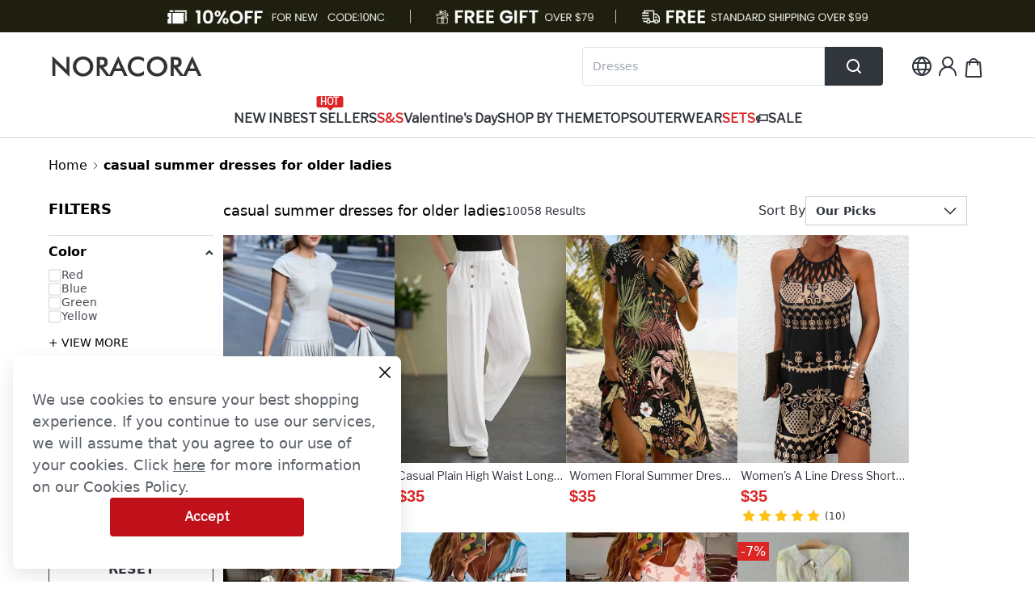

--- FILE ---
content_type: text/javascript
request_url: https://cmall-static-resource.harborcdn.com/prod/cmall-front/_next/static/chunks/pages/collections/%5Btype%5D-df3ee0e061f43573.js
body_size: 3877
content:
(self.webpackChunk_N_E=self.webpackChunk_N_E||[]).push([[4390],{66878:function(e,l,t){(window.__NEXT_P=window.__NEXT_P||[]).push(["/collections/[type]",function(){return t(53947)}])},60031:function(e,l,t){"use strict";t.d(l,{Z:function(){return c}});var a=t(24246),i=t(27378),n=t(84073),s=t(57163);let r=e=>{var l;let{href:t="",separator:i,children:r}=e,d=(0,n.s)(t)?"hover:underline":"",o=null===(l=(0,s.G9)(r))||void 0===l?void 0:l.replace(/-/g," "),c=(0,a.jsx)(n.Z,{href:t,className:d,children:o});return r?(0,a.jsxs)("span",{className:"flex items-center last:font-bold last:text-[#000] group",children:[c,i&&(0,a.jsx)("span",{className:"mx-[2px] group-last:hidden",children:i})]}):null};r.__CMALL_BREADCRUMB_ITEM=!0;var d=t(58944);let o=e=>{let l,{children:t,separator:n=(0,a.jsx)(d.Z,{width:16,height:16,style:{transform:"rotate(180deg)"}})}=e;return t&&(l=i.Children.toArray(t).map((e,l)=>e?(null==e?void 0:e.type)&&!0===e.type.__CMALL_BREADCRUMB_ITEM?(0,i.cloneElement)(e,{separator:n,key:l}):(console.error("Breadcrumb 组件只能使用Breadcrumb.Item作为其子组件"),null):e)),(0,a.jsx)("div",{className:"flex justify-start items-center flex-grow-0 flex-shrink-0 text-base font-normal leading-5 text-[#000]",children:l})};o.Item=r;var c=o},53947:function(e,l,t){"use strict";t.r(l),t.d(l,{__N_SSP:function(){return U},default:function(){return X}});var a=t(24246),i=t(31546),n=t(17486),s=t(78409),r=t(65218),d=t.n(r),o=t(34772),c=t(11381);let u=d()(()=>t.e(8966).then(t.bind(t,48966)),{loadableGenerated:{webpack:()=>[48966]},ssr:!1}),m=d()(()=>Promise.all([t.e(9588),t.e(1921),t.e(9612),t.e(2468),t.e(5250)]).then(t.bind(t,98857)),{loadableGenerated:{webpack:()=>[98857]},ssr:!1,loading:()=>(0,a.jsx)("div",{style:{height:"36px",width:"260px",backgroundColor:"#f2f2f3",float:"right"}})}),x=d()(()=>t.e(3557).then(t.bind(t,53557)),{loadableGenerated:{webpack:()=>[53557]},ssr:!1}),h=d()(()=>t.e(3037).then(t.bind(t,63037)),{loadableGenerated:{webpack:()=>[63037]},ssr:!1}),v=e=>(0,a.jsx)("div",{...e,className:"w-[calc((100%-3rem)/3)] cm-md:w-[calc((100%-4.5rem)/4)] cm-lg:w-[calc((100%-6rem)/5)]"}),p=()=>{let e=(0,c.bX)(),l=(0,c.Oj)(),{pc_image:t}=l||{},i=null==l?void 0:l.name,n=(0,c.BI)(),s=(0,c.uG)(),r=(null==s?void 0:s.total_pages)||0,d={};r>0&&(d={text:"No product data, please check other pages",btn:(0,a.jsx)(a.Fragment,{})});let p=!t;return(0,a.jsxs)(c.mu,{source:e,children:[(0,a.jsxs)("div",{className:"flex gap-3 h-10 items-center mb-3",children:[(0,a.jsx)("h1",{className:"text-lg leading-none",children:i}),(0,a.jsx)("div",{className:"flex-1",children:(0,a.jsx)(m,{})})]}),(0,a.jsx)(h,{}),(0,a.jsx)("div",{className:"product-list flex flex-wrap gap-6 w-full pb-20",children:(null==e?void 0:e.length)?null==e?void 0:e.map((e,t)=>{var i;return 1===Number(e.is_ad)?(0,a.jsx)(v,{"data-product-id":e.id,children:(0,a.jsx)(x,{source:e,index:t})},e.id):(0,a.jsx)(v,{"data-product-id":e.id,children:(0,a.jsx)(o.Z,{source:e,priority:t<1&&p,index:t,pageModule:"collection",algData:{...n,transData:e.volcengine_trans_data},collectionId:null==l?void 0:null===(i=l.id)||void 0===i?void 0:i.toString(),collectionName:null==l?void 0:l.name,collectionInfo:l})},e.id)}):(0,a.jsx)(u,{...d})})]})};var g=t(60031),b=t(98383),f=t(85048),j=t(27378),_=t(86677),N=t(89273),y=t(31655),w=t(71212),k=t(12507),C=t(94184),E=t.n(C),S=t(58944),I=t(22902),M=t(53770),P=t(79182),G=t(44293),Z=t(43389),T=t(24219),F=t(59345);let L=d()(()=>Promise.resolve().then(t.bind(t,43389)),{loadableGenerated:{webpack:()=>[43389]}}),B=()=>{var e,l;let t=(0,P.Kb)(),{handleDrawCouponToast:i,handleLogin:n}=(0,G.u)(),s=(0,c.Oj)(),{pc_image:r,pc_image_obj:d,id:o}=s||{},u=(0,j.useMemo)(()=>(null==d?void 0:d.height)?"".concat(((null==d?void 0:d.height)/(null==d?void 0:d.width)*100).toFixed(2),"%"):"10.42%",[d]),m=null==s?void 0:s.pc_link_type,x=(null==s?void 0:s.pc_link_detail)||{},h=(0,w.tj)({link_type:m,link_detail:x});if("coupon_module"===m&&x){if(!(null===(e=x.settings)||void 0===e?void 0:e.coupon))return null;let l=(0,Z.getDataFromSettings)(x.settings);return(0,a.jsx)("div",{className:"mt-3 mb-3 2xl:mt-6 2xl:mb-12",children:(0,a.jsx)(L,{aid:o,data:l,inHalfScreen:!1})})}return r?(0,a.jsx)("div",{className:"mt-3 mb-3 cursor-pointer relative bg-[#f2f2f3]",style:{paddingTop:u},children:(l=(0,a.jsx)(f.gS,{data:()=>({event_id:"advertise",page_module:"picture",adv:o,url:h,image_link:r,code_id:(null==x?void 0:x.id)||0}),children:(0,a.jsx)(F.Z,{layout:"fill",objectFit:"contain",src:T.join(w.j5,r),alt:"",fetchpriority:"high",priority:!0,onClick:()=>t({linkType:m,code:null==x?void 0:x.id,onLogin:n,onDrawCouponToast:i})})}),h&&"javascript:;"!==h?(0,a.jsx)("a",{href:h,children:l}):l)}):null};var D=(0,j.memo)(B);let O=d()(()=>t.e(3094).then(t.bind(t,93094)),{loadableGenerated:{webpack:()=>[93094]},ssr:!1,loading:()=>(0,a.jsx)("div",{style:{height:"88px",width:"100%",backgroundColor:"#f2f2f3"}})}),R=d()(()=>Promise.all([t.e(9588),t.e(1921),t.e(454),t.e(2909),t.e(721)]).then(t.bind(t,45318)),{loadableGenerated:{webpack:()=>[45318]},ssr:!1,loading:()=>(0,a.jsx)("div",{style:{height:"1010px",width:"204px",backgroundColor:"#f2f2f3"}})}),q=d()(()=>t.e(2421).then(t.bind(t,81231)),{loadableGenerated:{webpack:()=>[81231]},ssr:!1}),A=d()(()=>t.e(1038).then(t.bind(t,91038)),{loadableGenerated:{webpack:()=>[91038]},ssr:!1}),W=d()(()=>t.e(4564).then(t.bind(t,2024)),{loadableGenerated:{webpack:()=>[2024]}}),H=e=>{var l,t,s,r,d,o;let{siteOrigin:u,statusCode:m}=e,x=(0,I.qM)(),h=(0,N.xs)(),v=null!==(r=null==h?void 0:h.site_domain)&&void 0!==r?r:u,C=null==h?void 0:null===(l=h.source)||void 0===l?void 0:l.recommend_pc,P=null!==(d=null==h?void 0:h.collectionPageLimit)&&void 0!==d?d:"120",G=(0,c.Oj)(),Z=(0,c.uG)(),T=(0,c.bX)(),F=(0,_.useRouter)(),L=Number(F.query.page),B="";!Number.isNaN(L)&&L>1&&(B=" Page ".concat(L));let[H,U]=(0,j.useState)(!0),X=(0,c.j$)();(0,j.useEffect)(()=>{var e;let l=null==X?void 0:null===(e=X.data)||void 0===e?void 0:e.volcengine_callback_products;if(null==l?void 0:l.length){let e=l=>{let t=y.Z.get("mirage_cid");if(t){var a;i.lC.volcengineCallback({data:{scene:"category",callback_products:l,volcengine_request_id:null==X?void 0:null===(a=X.data)||void 0===a?void 0:a.volcengine_request_id}}).fetcher()}else setTimeout(()=>{e(l)},500)};e(l)}},[]);let{id:V="",name:K=""}=null!=G?G:{};(0,j.useEffect)(()=>{localStorage.setItem("last_view_item_list_id",V.toString()),localStorage.setItem("last_view_item_list_name",K)},[V,K]),(0,M.t)();let{from_edm:Q}=F.query;(0,w.Oj)(),(0,j.useEffect)(()=>{Q&&y.Z.set(w.Sp,Q,{expires:3,sameSite:"lax"})},[Q]),f.y0.useCollectPageView(T,G,L,P);let $=(0,j.useMemo)(()=>{try{let e=new URL(F.asPath,v),l=["page"],t=[...e.searchParams.keys()];return t.map(t=>{l.includes(t)||e.searchParams.delete(t)}),e.origin+e.pathname}catch(e){return console.error("[error pageUrlWithoutQuerys]:",e),""}},[F.asPath,v]),z=(0,j.useMemo)(()=>{let{name:e,seo_desc:l,seo_keywords:t,seo_title:a}=null!=G?G:{},{meta_description:i,meta_keywords:n,meta_title:s}=h||{},r="".concat(a||s||e).concat(B),d="".concat(t||n||e).concat(B),o="".concat(l||i||"").concat(B);return{title:r,defaultTitle:e,description:o,additionalMetaTags:[{name:"keywords",content:d}],canonical:$}},[G,h,B,$]);(0,f.HW)(()=>({third_category:null==G?void 0:G.id}),[G]);let J=null!==(o=null==h?void 0:null===(t=h.seoBottomEntrance)||void 0===t?void 0:t.pc.includes("collections"))&&void 0!==o&&o;return 404===m?(0,a.jsx)(W,{statusCode:404}):(0,a.jsxs)(b.Wl,{children:[!(null==F?void 0:null===(s=F.query)||void 0===s?void 0:s.invite_activity_id)&&(0,a.jsx)(n.PB,{...z}),(0,a.jsxs)("div",{className:"cm-layout-max mx-auto w-full",children:[(0,a.jsx)(D,{}),(0,a.jsxs)("div",{className:"flex flex-col items-stretch my-6 gap-y-3",children:[(0,a.jsxs)(g.Z,{children:[(0,a.jsx)(g.Z.Item,{href:"/",children:x("Home")}),(0,a.jsx)(g.Z.Item,{children:null==G?void 0:G.name})]}),1===Number(C)&&(0,a.jsx)(O,{})]}),(0,a.jsxs)("div",{className:"flex gap-6",children:[(0,a.jsx)("div",{className:"w-[216px]",children:(0,a.jsx)(R,{})}),(0,a.jsxs)("div",{className:"w-[calc(100%-216px-24px)]",children:[(0,a.jsx)(p,{}),(0,a.jsx)(A,{pagination:Z}),(null==G?void 0:G.description)&&(0,a.jsxs)("div",{className:"relative overflow-hidden mb-[60px] p-3 border border-black border-opacity-10 text-base text-[#5D626A]",children:[(0,a.jsx)("div",{className:E()("whitespace-pre-line",{"line-clamp-4":H}),dangerouslySetInnerHTML:{__html:G.description}}),H?(0,a.jsxs)("div",{className:"relative flex items-center justify-center",children:[(0,a.jsx)("div",{className:"absolute bottom-full h-10 w-full",style:{background:"linear-gradient(360deg, #FFFFFF 7%, rgba(253, 253, 253, 0) 100%)"}}),(0,a.jsxs)("div",{className:"flex items-center px-[5px] py-2 cursor-pointer",onClick:()=>{U(!1)},children:[(0,a.jsx)("span",{className:"text-black text-base leading-[22px]g",children:"VIEW MORE"}),(0,a.jsx)(S.Z,{width:24,height:24,className:"-rotate-90"})]})]}):(0,a.jsx)("div",{className:"relative flex items-center justify-center",children:(0,a.jsxs)("div",{className:"flex items-center px-[5px] py-2 cursor-pointer",onClick:()=>{U(!0)},children:[(0,a.jsx)("span",{className:"text-black text-base leading-[22px]g",children:"VIEW LESS"}),(0,a.jsx)(S.Z,{width:24,height:24,className:"rotate-90"})]})})]})]})]})]}),(0,a.jsx)("div",{className:"cm-layout-max pb-14 mx-auto",children:(0,a.jsx)(q,{})}),J&&(0,a.jsx)(k.default,{className:"cm-layout-max mb-12 mx-auto"})]})};H.Layout=s.default;var U=!0,X=H}},function(e){e.O(0,[8033,9894,9619,1605,9010,7428,3123,8039,6087,9209,5270,8409,9385,8500,1400,1455,3389,5949,9774,2888,179],function(){return e(e.s=66878)}),_N_E=e.O()}]);

--- FILE ---
content_type: text/javascript
request_url: https://cmall-static-resource.harborcdn.com/prod/cmall-front/_next/static/chunks/main-32fb1ca031a0d543.js
body_size: 32253
content:
(self.webpackChunk_N_E=self.webpackChunk_N_E||[]).push([[179],{88223:function(){"trimStart"in String.prototype||(String.prototype.trimStart=String.prototype.trimLeft),"trimEnd"in String.prototype||(String.prototype.trimEnd=String.prototype.trimRight),"description"in Symbol.prototype||Object.defineProperty(Symbol.prototype,"description",{configurable:!0,get:function(){var e=/\((.*)\)/.exec(this.toString());return e?e[1]:void 0}}),Array.prototype.flat||(Array.prototype.flat=function(e,t){return t=this.concat.apply([],this),e>1&&t.some(Array.isArray)?t.flat(e-1):t},Array.prototype.flatMap=function(e,t){return this.map(e,t).flat()}),Promise.prototype.finally||(Promise.prototype.finally=function(e){if("function"!=typeof e)return this.then(e,e);var t=this.constructor||Promise;return this.then(function(r){return t.resolve(e()).then(function(){return r})},function(r){return t.resolve(e()).then(function(){throw r})})}),Object.fromEntries||(Object.fromEntries=function(e){return Array.from(e).reduce(function(e,t){return e[t[0]]=t[1],e},{})})},12995:function(e,t,r){"use strict";Object.defineProperty(t,"__esModule",{value:!0}),Object.defineProperty(t,"addBasePath",{enumerable:!0,get:function(){return a}});let n=r(20952),o=r(73653);function a(e,t){return(0,o.normalizePathTrailingSlash)((0,n.addPathPrefix)(e,""))}("function"==typeof t.default||"object"==typeof t.default&&null!==t.default)&&void 0===t.default.__esModule&&(Object.defineProperty(t.default,"__esModule",{value:!0}),Object.assign(t.default,t),e.exports=t.default)},22985:function(e,t,r){"use strict";Object.defineProperty(t,"__esModule",{value:!0}),Object.defineProperty(t,"addLocale",{enumerable:!0,get:function(){return n}}),r(73653);let n=function(e){for(var t=arguments.length,r=Array(t>1?t-1:0),n=1;n<t;n++)r[n-1]=arguments[n];return e};("function"==typeof t.default||"object"==typeof t.default&&null!==t.default)&&void 0===t.default.__esModule&&(Object.defineProperty(t.default,"__esModule",{value:!0}),Object.assign(t.default,t),e.exports=t.default)},78788:function(e,t){"use strict";Object.defineProperty(t,"__esModule",{value:!0}),Object.defineProperty(t,"detectDomainLocale",{enumerable:!0,get:function(){return r}});let r=function(){for(var e=arguments.length,t=Array(e),r=0;r<e;r++)t[r]=arguments[r]};("function"==typeof t.default||"object"==typeof t.default&&null!==t.default)&&void 0===t.default.__esModule&&(Object.defineProperty(t.default,"__esModule",{value:!0}),Object.assign(t.default,t),e.exports=t.default)},75256:function(e,t,r){"use strict";Object.defineProperty(t,"__esModule",{value:!0}),Object.defineProperty(t,"hasBasePath",{enumerable:!0,get:function(){return o}});let n=r(95869);function o(e){return(0,n.pathHasPrefix)(e,"")}("function"==typeof t.default||"object"==typeof t.default&&null!==t.default)&&void 0===t.default.__esModule&&(Object.defineProperty(t.default,"__esModule",{value:!0}),Object.assign(t.default,t),e.exports=t.default)},28994:function(e,t){"use strict";let r;Object.defineProperty(t,"__esModule",{value:!0}),function(e,t){for(var r in t)Object.defineProperty(e,r,{enumerable:!0,get:t[r]})}(t,{DOMAttributeNames:function(){return n},isEqualNode:function(){return a},default:function(){return i}});let n={acceptCharset:"accept-charset",className:"class",htmlFor:"for",httpEquiv:"http-equiv",noModule:"noModule"};function o(e){let{type:t,props:r}=e,o=document.createElement(t);for(let e in r){if(!r.hasOwnProperty(e)||"children"===e||"dangerouslySetInnerHTML"===e||void 0===r[e])continue;let a=n[e]||e.toLowerCase();"script"===t&&("async"===a||"defer"===a||"noModule"===a)?o[a]=!!r[e]:o.setAttribute(a,r[e])}let{children:a,dangerouslySetInnerHTML:i}=r;return i?o.innerHTML=i.__html||"":a&&(o.textContent="string"==typeof a?a:Array.isArray(a)?a.join(""):""),o}function a(e,t){if(e instanceof HTMLElement&&t instanceof HTMLElement){let r=t.getAttribute("nonce");if(r&&!e.getAttribute("nonce")){let n=t.cloneNode(!0);return n.setAttribute("nonce",""),n.nonce=r,r===e.nonce&&e.isEqualNode(n)}}return e.isEqualNode(t)}function i(){return{mountedInstances:new Set,updateHead:e=>{let t={};e.forEach(e=>{if("link"===e.type&&e.props["data-optimized-fonts"]){if(document.querySelector('style[data-href="'.concat(e.props["data-href"],'"]')))return;e.props.href=e.props["data-href"],e.props["data-href"]=void 0}let r=t[e.type]||[];r.push(e),t[e.type]=r});let n=t.title?t.title[0]:null,o="";if(n){let{children:e}=n.props;o="string"==typeof e?e:Array.isArray(e)?e.join(""):""}o!==document.title&&(document.title=o),["meta","base","link","style","script"].forEach(e=>{r(e,t[e]||[])})}}}r=(e,t)=>{let r=document.getElementsByTagName("head")[0],n=r.querySelector("meta[name=next-head-count]"),i=Number(n.content),l=[];for(let t=0,r=n.previousElementSibling;t<i;t++,r=(null==r?void 0:r.previousElementSibling)||null){var u;(null==r?void 0:null==(u=r.tagName)?void 0:u.toLowerCase())===e&&l.push(r)}let c=t.map(o).filter(e=>{for(let t=0,r=l.length;t<r;t++){let r=l[t];if(a(r,e))return l.splice(t,1),!1}return!0});l.forEach(e=>{var t;return null==(t=e.parentNode)?void 0:t.removeChild(e)}),c.forEach(e=>r.insertBefore(e,n)),n.content=(i-l.length+c.length).toString()},("function"==typeof t.default||"object"==typeof t.default&&null!==t.default)&&void 0===t.default.__esModule&&(Object.defineProperty(t.default,"__esModule",{value:!0}),Object.assign(t.default,t),e.exports=t.default)},26372:function(e,t,r){"use strict";let n,o,a,i,l,u,c,s,f,d,p,h;Object.defineProperty(t,"__esModule",{value:!0});let m=r(5306);Object.defineProperty(t,"__esModule",{value:!0}),function(e,t){for(var r in t)Object.defineProperty(e,r,{enumerable:!0,get:t[r]})}(t,{version:function(){return W},router:function(){return n},emitter:function(){return z},initialize:function(){return X},hydrate:function(){return es}});let g=r(51037),y=r(60680),_=r(51538);r(88223);let v=_._(r(27378)),b=_._(r(37634)),P=r(11183),E=_._(r(40315)),S=r(61936),O=r(57798),w=r(76943),j=r(41161),x=r(28658),R=r(57320),C=r(53096),A=_._(r(28994)),M=_._(r(9922)),T=_._(r(18447)),L=r(50991),I=r(75949),N=r(60016),k=r(92265),D=r(34970),U=r(75256),B=r(11296),H=r(43288),F=r(30442),q=_._(r(36155)),W="13.3.1",z=(0,E.default)(),G=e=>[].slice.call(e),$=!1;self.__next_require__=r;class V extends v.default.Component{componentDidCatch(e,t){this.props.fn(e,t)}componentDidMount(){this.scrollToHash(),n.isSsr&&(o.isFallback||o.nextExport&&((0,w.isDynamicRoute)(n.pathname)||location.search,1)||o.props&&o.props.__N_SSG&&(location.search,1))&&n.replace(n.pathname+"?"+String((0,j.assign)((0,j.urlQueryToSearchParams)(n.query),new URLSearchParams(location.search))),a,{_h:1,shallow:!o.isFallback&&!$}).catch(e=>{if(!e.cancelled)throw e})}componentDidUpdate(){this.scrollToHash()}scrollToHash(){let{hash:e}=location;if(!(e=e&&e.substring(1)))return;let t=document.getElementById(e);t&&setTimeout(()=>t.scrollIntoView(),0)}render(){return this.props.children}}function X(){return Y.apply(this,arguments)}function Y(){return(Y=g._(function*(){arguments.length>0&&void 0!==arguments[0]&&arguments[0],o=JSON.parse(document.getElementById("__NEXT_DATA__").textContent),window.__NEXT_DATA__=o,h=o.defaultLocale;let e=o.assetPrefix||"";if(r.p="".concat(e,"/_next/"),(0,x.setConfig)({serverRuntimeConfig:{},publicRuntimeConfig:o.runtimeConfig||{}}),a=(0,R.getURL)(),(0,U.hasBasePath)(a)&&(a=(0,D.removeBasePath)(a)),o.scriptLoader){let{initScriptLoader:e}=r(16238);e(o.scriptLoader)}i=new M.default(o.buildId,e);let t=e=>{let[t,r]=e;return i.routeLoader.onEntrypoint(t,r)};return window.__NEXT_P&&window.__NEXT_P.map(e=>setTimeout(()=>t(e),0)),window.__NEXT_P=[],window.__NEXT_P.push=t,(u=(0,A.default)()).getIsSsr=()=>n.isSsr,l=document.getElementById("__next"),{assetPrefix:e}})).apply(this,arguments)}function K(e,t){return v.default.createElement(e,t)}function J(e){var t;let{children:r}=e;return v.default.createElement(V,{fn:e=>Z({App:f,err:e}).catch(e=>console.error("Error rendering page: ",e))},v.default.createElement(B.AppRouterContext.Provider,{value:(0,H.adaptForAppRouterInstance)(n)},v.default.createElement(F.SearchParamsContext.Provider,{value:(0,H.adaptForSearchParams)(n)},v.default.createElement(H.PathnameContextProviderAdapter,{router:n,isAutoExport:null!=(t=self.__NEXT_DATA__.autoExport)&&t},v.default.createElement(S.RouterContext.Provider,{value:(0,I.makePublicRouterInstance)(n)},v.default.createElement(P.HeadManagerContext.Provider,{value:u},v.default.createElement(k.ImageConfigContext.Provider,{value:{deviceSizes:[640,750,828,1080,1200,1920,2048,3840],imageSizes:[16,32,48,64,96,128,256,384],path:"/_next/image/",loader:"custom",dangerouslyAllowSVG:!1,unoptimized:!1}},r)))))))}let Q=e=>t=>{let r=y._({},t,{Component:p,err:o.err,router:n});return v.default.createElement(J,null,K(e,r))};function Z(e){let{App:t,err:l}=e;return console.error(l),console.error("A client-side exception has occurred, see here for more info: https://nextjs.org/docs/messages/client-side-exception-occurred"),i.loadPage("/_error").then(n=>{let{page:o,styleSheets:a}=n;return(null==c?void 0:c.Component)===o?Promise.resolve().then(()=>m._(r(78531))).then(n=>Promise.resolve().then(()=>m._(r(52547))).then(r=>(t=r.default,e.App=t,n))).then(e=>({ErrorComponent:e.default,styleSheets:[]})):{ErrorComponent:o,styleSheets:a}}).then(r=>{var i;let{ErrorComponent:u,styleSheets:c}=r,s=Q(t),f={Component:u,AppTree:s,router:n,ctx:{err:l,pathname:o.page,query:o.query,asPath:a,AppTree:s}};return Promise.resolve((null==(i=e.props)?void 0:i.err)?e.props:(0,R.loadGetInitialProps)(t,f)).then(t=>el(y._({},e,{err:l,Component:u,styleSheets:c,props:t})))})}function ee(e){let{callback:t}=e;return v.default.useLayoutEffect(()=>t(),[t]),null}let et=null,er=!0;function en(){["beforeRender","afterHydrate","afterRender","routeChange"].forEach(e=>performance.clearMarks(e))}function eo(){R.ST&&(performance.mark("afterHydrate"),performance.measure("Next.js-before-hydration","navigationStart","beforeRender"),performance.measure("Next.js-hydration","beforeRender","afterHydrate"),d&&performance.getEntriesByName("Next.js-hydration").forEach(d),en())}function ea(){if(!R.ST)return;performance.mark("afterRender");let e=performance.getEntriesByName("routeChange","mark");e.length&&(performance.measure("Next.js-route-change-to-render",e[0].name,"beforeRender"),performance.measure("Next.js-render","beforeRender","afterRender"),d&&(performance.getEntriesByName("Next.js-render").forEach(d),performance.getEntriesByName("Next.js-route-change-to-render").forEach(d)),en(),["Next.js-route-change-to-render","Next.js-render"].forEach(e=>performance.clearMeasures(e)))}function ei(e){let{callbacks:t,children:r}=e;return v.default.useLayoutEffect(()=>t.forEach(e=>e()),[t]),v.default.useEffect(()=>{(0,T.default)(d)},[]),r}function el(e){let t,{App:r,Component:o,props:a,err:i}=e,u="initial"in e?void 0:e.styleSheets;o=o||c.Component,a=a||c.props;let f=y._({},a,{Component:o,err:i,router:n});c=f;let d=!1,p=new Promise((e,r)=>{s&&s(),t=()=>{s=null,e()},s=()=>{d=!0,s=null;let e=Error("Cancel rendering route");e.cancelled=!0,r(e)}});function h(){t()}!function(){if(!u)return;let e=G(document.querySelectorAll("style[data-n-href]")),t=new Set(e.map(e=>e.getAttribute("data-n-href"))),r=document.querySelector("noscript[data-n-css]"),n=null==r?void 0:r.getAttribute("data-n-css");u.forEach(e=>{let{href:r,text:o}=e;if(!t.has(r)){let e=document.createElement("style");e.setAttribute("data-n-href",r),e.setAttribute("media","x"),n&&e.setAttribute("nonce",n),document.head.appendChild(e),e.appendChild(document.createTextNode(o))}})}();let m=v.default.createElement(v.default.Fragment,null,v.default.createElement(ee,{callback:function(){if(u&&!d){let e=new Set(u.map(e=>e.href)),t=G(document.querySelectorAll("style[data-n-href]")),r=t.map(e=>e.getAttribute("data-n-href"));for(let n=0;n<r.length;++n)e.has(r[n])?t[n].removeAttribute("media"):t[n].setAttribute("media","x");let n=document.querySelector("noscript[data-n-css]");n&&u.forEach(e=>{let{href:t}=e,r=document.querySelector('style[data-n-href="'.concat(t,'"]'));r&&(n.parentNode.insertBefore(r,n.nextSibling),n=r)}),G(document.querySelectorAll("link[data-n-p]")).forEach(e=>{e.parentNode.removeChild(e)})}if(e.scroll){let{x:t,y:r}=e.scroll;(0,O.handleSmoothScroll)(()=>{window.scrollTo(t,r)})}}}),v.default.createElement(J,null,K(r,f),v.default.createElement(C.Portal,{type:"next-route-announcer"},v.default.createElement(L.RouteAnnouncer,null))));return!function(e,t){R.ST&&performance.mark("beforeRender");let r=t(er?eo:ea);if(et){let e=v.default.startTransition;e(()=>{et.render(r)})}else et=b.default.hydrateRoot(e,r,{onRecoverableError:q.default}),er=!1}(l,e=>v.default.createElement(ei,{callbacks:[e,h]},v.default.createElement(v.default.StrictMode,null,m))),p}function eu(e){return ec.apply(this,arguments)}function ec(){return(ec=g._(function*(e){if(e.err){yield Z(e);return}try{yield el(e)}catch(r){let t=(0,N.getProperError)(r);if(t.cancelled)throw t;yield Z(y._({},e,{err:t}))}})).apply(this,arguments)}function es(e){return ef.apply(this,arguments)}function ef(){return(ef=g._(function*(e){let t=o.err;try{let e=yield i.routeLoader.whenEntrypoint("/_app");if("error"in e)throw e.error;let{component:t,exports:r}=e;f=t,r&&r.reportWebVitals&&(d=e=>{let t,{id:n,name:o,startTime:a,value:i,duration:l,entryType:u,entries:c,attribution:s}=e,f="".concat(Date.now(),"-").concat(Math.floor(Math.random()*(9e12-1))+1e12);c&&c.length&&(t=c[0].startTime);let d={id:n||f,name:o,startTime:a||t,value:null==i?l:i,label:"mark"===u||"measure"===u?"custom":"web-vital"};s&&(d.attribution=s),r.reportWebVitals(d)});let n=yield i.routeLoader.whenEntrypoint(o.page);if("error"in n)throw n.error;p=n.component}catch(e){t=(0,N.getProperError)(e)}window.__NEXT_PRELOADREADY&&(yield window.__NEXT_PRELOADREADY(o.dynamicIds)),n=(0,I.createRouter)(o.page,o.query,a,{initialProps:o.props,pageLoader:i,App:f,Component:p,wrapApp:Q,err:t,isFallback:!!o.isFallback,subscription:(e,t,r)=>eu(Object.assign({},e,{App:t,scroll:r})),locale:o.locale,locales:o.locales,defaultLocale:h,domainLocales:o.domainLocales,isPreview:o.isPreview}),$=yield n._initialMatchesMiddlewarePromise;let r={App:f,initial:!0,Component:p,props:o.props,err:t};(null==e?void 0:e.beforeRender)&&(yield e.beforeRender()),eu(r)})).apply(this,arguments)}("function"==typeof t.default||"object"==typeof t.default&&null!==t.default)&&void 0===t.default.__esModule&&(Object.defineProperty(t.default,"__esModule",{value:!0}),Object.assign(t.default,t),e.exports=t.default)},28579:function(e,t,r){"use strict";Object.defineProperty(t,"__esModule",{value:!0});let n=r(26372);window.next={version:n.version,get router(){return n.router},emitter:n.emitter},(0,n.initialize)({}).then(()=>(0,n.hydrate)()).catch(console.error),("function"==typeof t.default||"object"==typeof t.default&&null!==t.default)&&void 0===t.default.__esModule&&(Object.defineProperty(t.default,"__esModule",{value:!0}),Object.assign(t.default,t),e.exports=t.default)},73653:function(e,t,r){"use strict";Object.defineProperty(t,"__esModule",{value:!0}),Object.defineProperty(t,"normalizePathTrailingSlash",{enumerable:!0,get:function(){return a}});let n=r(43697),o=r(90049),a=e=>{if(!e.startsWith("/"))return e;let{pathname:t,query:r,hash:a}=(0,o.parsePath)(e);return"".concat((0,n.removeTrailingSlash)(t)).concat(r).concat(a)};("function"==typeof t.default||"object"==typeof t.default&&null!==t.default)&&void 0===t.default.__esModule&&(Object.defineProperty(t.default,"__esModule",{value:!0}),Object.assign(t.default,t),e.exports=t.default)},36155:function(e,t,r){"use strict";Object.defineProperty(t,"__esModule",{value:!0}),Object.defineProperty(t,"default",{enumerable:!0,get:function(){return o}});let n=r(31988);function o(e,t){let r=e.digest||t.digest,o="function"==typeof reportError?reportError:e=>{window.console.error(e)};r!==n.NEXT_DYNAMIC_NO_SSR_CODE&&o(e)}("function"==typeof t.default||"object"==typeof t.default&&null!==t.default)&&void 0===t.default.__esModule&&(Object.defineProperty(t.default,"__esModule",{value:!0}),Object.assign(t.default,t),e.exports=t.default)},9922:function(e,t,r){"use strict";Object.defineProperty(t,"__esModule",{value:!0}),Object.defineProperty(t,"default",{enumerable:!0,get:function(){return d}});let n=r(51538),o=r(12995),a=r(51605),i=n._(r(39522)),l=r(22985),u=r(76943),c=r(28617),s=r(43697),f=r(91610);class d{getPageList(){return(0,f.getClientBuildManifest)().then(e=>e.sortedPages)}getMiddleware(){return window.__MIDDLEWARE_MATCHERS=[],window.__MIDDLEWARE_MATCHERS}getDataHref(e){let{asPath:t,href:r,locale:n}=e,{pathname:f,query:d,search:p}=(0,c.parseRelativeUrl)(r),{pathname:h}=(0,c.parseRelativeUrl)(t),m=(0,s.removeTrailingSlash)(f);if("/"!==m[0])throw Error('Route name should start with a "/", got "'.concat(m,'"'));return(e=>{let t=(0,i.default)((0,s.removeTrailingSlash)((0,l.addLocale)(e,n)),".json");return(0,o.addBasePath)("/_next/data/".concat(this.buildId).concat(t).concat(p),!0)})(e.skipInterpolation?h:(0,u.isDynamicRoute)(m)?(0,a.interpolateAs)(f,h,d).result:m)}_isSsg(e){return this.promisedSsgManifest.then(t=>t.has(e))}loadPage(e){return this.routeLoader.loadRoute(e).then(e=>{if("component"in e)return{page:e.component,mod:e.exports,styleSheets:e.styles.map(e=>({href:e.href,text:e.content}))};throw e.error})}prefetch(e){return this.routeLoader.prefetch(e)}constructor(e,t){this.routeLoader=(0,f.createRouteLoader)(t),this.buildId=e,this.assetPrefix=t,this.promisedSsgManifest=new Promise(e=>{window.__SSG_MANIFEST?e(window.__SSG_MANIFEST):window.__SSG_MANIFEST_CB=()=>{e(window.__SSG_MANIFEST)}})}}("function"==typeof t.default||"object"==typeof t.default&&null!==t.default)&&void 0===t.default.__esModule&&(Object.defineProperty(t.default,"__esModule",{value:!0}),Object.assign(t.default,t),e.exports=t.default)},18447:function(e,t,r){"use strict";let n;Object.defineProperty(t,"__esModule",{value:!0}),Object.defineProperty(t,"default",{enumerable:!0,get:function(){return l}});let o=["CLS","FCP","FID","INP","LCP","TTFB"];location.href;let a=!1;function i(e){n&&n(e)}let l=e=>{if(n=e,!a)for(let e of(a=!0,o))try{let t;t||(t=r(76295)),t["on".concat(e)](i)}catch(t){console.warn("Failed to track ".concat(e," web-vital"),t)}};("function"==typeof t.default||"object"==typeof t.default&&null!==t.default)&&void 0===t.default.__esModule&&(Object.defineProperty(t.default,"__esModule",{value:!0}),Object.assign(t.default,t),e.exports=t.default)},53096:function(e,t,r){"use strict";Object.defineProperty(t,"__esModule",{value:!0}),Object.defineProperty(t,"Portal",{enumerable:!0,get:function(){return a}});let n=r(27378),o=r(31542),a=e=>{let{children:t,type:r}=e,[a,i]=(0,n.useState)(null);return(0,n.useEffect)(()=>{let e=document.createElement(r);return document.body.appendChild(e),i(e),()=>{document.body.removeChild(e)}},[r]),a?(0,o.createPortal)(t,a):null};("function"==typeof t.default||"object"==typeof t.default&&null!==t.default)&&void 0===t.default.__esModule&&(Object.defineProperty(t.default,"__esModule",{value:!0}),Object.assign(t.default,t),e.exports=t.default)},34970:function(e,t,r){"use strict";function n(e){return(e=e.slice(0)).startsWith("/")||(e="/".concat(e)),e}Object.defineProperty(t,"__esModule",{value:!0}),Object.defineProperty(t,"removeBasePath",{enumerable:!0,get:function(){return n}}),r(75256),("function"==typeof t.default||"object"==typeof t.default&&null!==t.default)&&void 0===t.default.__esModule&&(Object.defineProperty(t.default,"__esModule",{value:!0}),Object.assign(t.default,t),e.exports=t.default)},15758:function(e,t,r){"use strict";function n(e,t){return e}Object.defineProperty(t,"__esModule",{value:!0}),Object.defineProperty(t,"removeLocale",{enumerable:!0,get:function(){return n}}),r(90049),("function"==typeof t.default||"object"==typeof t.default&&null!==t.default)&&void 0===t.default.__esModule&&(Object.defineProperty(t.default,"__esModule",{value:!0}),Object.assign(t.default,t),e.exports=t.default)},62555:function(e,t){"use strict";Object.defineProperty(t,"__esModule",{value:!0}),function(e,t){for(var r in t)Object.defineProperty(e,r,{enumerable:!0,get:t[r]})}(t,{requestIdleCallback:function(){return r},cancelIdleCallback:function(){return n}});let r="undefined"!=typeof self&&self.requestIdleCallback&&self.requestIdleCallback.bind(window)||function(e){let t=Date.now();return self.setTimeout(function(){e({didTimeout:!1,timeRemaining:function(){return Math.max(0,50-(Date.now()-t))}})},1)},n="undefined"!=typeof self&&self.cancelIdleCallback&&self.cancelIdleCallback.bind(window)||function(e){return clearTimeout(e)};("function"==typeof t.default||"object"==typeof t.default&&null!==t.default)&&void 0===t.default.__esModule&&(Object.defineProperty(t.default,"__esModule",{value:!0}),Object.assign(t.default,t),e.exports=t.default)},50991:function(e,t,r){"use strict";Object.defineProperty(t,"__esModule",{value:!0}),function(e,t){for(var r in t)Object.defineProperty(e,r,{enumerable:!0,get:t[r]})}(t,{RouteAnnouncer:function(){return l},default:function(){return u}});let n=r(51538),o=n._(r(27378)),a=r(75949),i={border:0,clip:"rect(0 0 0 0)",height:"1px",margin:"-1px",overflow:"hidden",padding:0,position:"absolute",top:0,width:"1px",whiteSpace:"nowrap",wordWrap:"normal"},l=()=>{let{asPath:e}=(0,a.useRouter)(),[t,r]=o.default.useState(""),n=o.default.useRef(e);return o.default.useEffect(()=>{if(n.current!==e){if(n.current=e,document.title)r(document.title);else{var t;let n=document.querySelector("h1"),o=null!=(t=null==n?void 0:n.innerText)?t:null==n?void 0:n.textContent;r(o||e)}}},[e]),o.default.createElement("p",{"aria-live":"assertive",id:"__next-route-announcer__",role:"alert",style:i},t)},u=l;("function"==typeof t.default||"object"==typeof t.default&&null!==t.default)&&void 0===t.default.__esModule&&(Object.defineProperty(t.default,"__esModule",{value:!0}),Object.assign(t.default,t),e.exports=t.default)},91610:function(e,t,r){"use strict";Object.defineProperty(t,"__esModule",{value:!0}),function(e,t){for(var r in t)Object.defineProperty(e,r,{enumerable:!0,get:t[r]})}(t,{markAssetError:function(){return l},isAssetError:function(){return u},getClientBuildManifest:function(){return f},createRouteLoader:function(){return p}}),r(51538),r(39522);let n=r(68669),o=r(62555);function a(e,t,r){let n,o=t.get(e);if(o)return"future"in o?o.future:Promise.resolve(o);let a=new Promise(e=>{n=e});return t.set(e,o={resolve:n,future:a}),r?r().then(e=>(n(e),e)).catch(r=>{throw t.delete(e),r}):a}let i=Symbol("ASSET_LOAD_ERROR");function l(e){return Object.defineProperty(e,i,{})}function u(e){return e&&i in e}let c=function(e){try{return e=document.createElement("link"),!!window.MSInputMethodContext&&!!document.documentMode||e.relList.supports("prefetch")}catch(e){return!1}}();function s(e,t,r){return new Promise((n,a)=>{let i=!1;e.then(e=>{i=!0,n(e)}).catch(a),(0,o.requestIdleCallback)(()=>setTimeout(()=>{i||a(r)},t))})}function f(){if(self.__BUILD_MANIFEST)return Promise.resolve(self.__BUILD_MANIFEST);let e=new Promise(e=>{let t=self.__BUILD_MANIFEST_CB;self.__BUILD_MANIFEST_CB=()=>{e(self.__BUILD_MANIFEST),t&&t()}});return s(e,3800,l(Error("Failed to load client build manifest")))}function d(e,t){return f().then(r=>{if(!(t in r))throw l(Error("Failed to lookup route: ".concat(t)));let o=r[t].map(t=>e+"/_next/"+encodeURI(t));return{scripts:o.filter(e=>e.endsWith(".js")).map(e=>(0,n.__unsafeCreateTrustedScriptURL)(e)),css:o.filter(e=>e.endsWith(".css"))}})}function p(e){let t=new Map,r=new Map,n=new Map,i=new Map;function u(e){{var t;let n=r.get(e.toString());return n||(document.querySelector('script[src^="'.concat(e,'"]'))?Promise.resolve():(r.set(e.toString(),n=new Promise((r,n)=>{(t=document.createElement("script")).onload=r,t.onerror=()=>n(l(Error("Failed to load script: ".concat(e)))),t.crossOrigin=void 0,t.src=e,document.body.appendChild(t)})),n))}}function f(e){let t=n.get(e);return t||n.set(e,t=fetch(e).then(t=>{if(!t.ok)throw Error("Failed to load stylesheet: ".concat(e));return t.text().then(t=>({href:e,content:t}))}).catch(e=>{throw l(e)})),t}return{whenEntrypoint:e=>a(e,t),onEntrypoint(e,r){(r?Promise.resolve().then(()=>r()).then(e=>({component:e&&e.default||e,exports:e}),e=>({error:e})):Promise.resolve(void 0)).then(r=>{let n=t.get(e);n&&"resolve"in n?r&&(t.set(e,r),n.resolve(r)):(r?t.set(e,r):t.delete(e),i.delete(e))})},loadRoute(r,n){return a(r,i,()=>{let o;return s(d(e,r).then(e=>{let{scripts:n,css:o}=e;return Promise.all([t.has(r)?[]:Promise.all(n.map(u)),Promise.all(o.map(f))])}).then(e=>this.whenEntrypoint(r).then(t=>({entrypoint:t,styles:e[1]}))),3800,l(Error("Route did not complete loading: ".concat(r)))).then(e=>{let{entrypoint:t,styles:r}=e,n=Object.assign({styles:r},t);return"error"in t?t:n}).catch(e=>{if(n)throw e;return{error:e}}).finally(()=>null==o?void 0:o())})},prefetch(t){let r;return(r=navigator.connection)&&(r.saveData||/2g/.test(r.effectiveType))?Promise.resolve():d(e,t).then(e=>Promise.all(c?e.scripts.map(e=>{var t,r,n;return t=e.toString(),r="script",new Promise((e,o)=>{let a='\n      link[rel="prefetch"][href^="'.concat(t,'"],\n      link[rel="preload"][href^="').concat(t,'"],\n      script[src^="').concat(t,'"]');if(document.querySelector(a))return e();n=document.createElement("link"),r&&(n.as=r),n.rel="prefetch",n.crossOrigin=void 0,n.onload=e,n.onerror=()=>o(l(Error("Failed to prefetch: ".concat(t)))),n.href=t,document.head.appendChild(n)})}):[])).then(()=>{(0,o.requestIdleCallback)(()=>this.loadRoute(t,!0).catch(()=>{}))}).catch(()=>{})}}}("function"==typeof t.default||"object"==typeof t.default&&null!==t.default)&&void 0===t.default.__esModule&&(Object.defineProperty(t.default,"__esModule",{value:!0}),Object.assign(t.default,t),e.exports=t.default)},75949:function(e,t,r){"use strict";Object.defineProperty(t,"__esModule",{value:!0}),function(e,t){for(var r in t)Object.defineProperty(e,r,{enumerable:!0,get:t[r]})}(t,{Router:function(){return a.default},default:function(){return p},withRouter:function(){return u.default},useRouter:function(){return h},createRouter:function(){return m},makePublicRouterInstance:function(){return g}});let n=r(51538),o=n._(r(27378)),a=n._(r(94639)),i=r(61936),l=n._(r(60016)),u=n._(r(16994)),c={router:null,readyCallbacks:[],ready(e){if(this.router)return e();this.readyCallbacks.push(e)}},s=["pathname","route","query","asPath","components","isFallback","basePath","locale","locales","defaultLocale","isReady","isPreview","isLocaleDomain","domainLocales"],f=["push","replace","reload","back","prefetch","beforePopState"];function d(){if(!c.router)throw Error('No router instance found.\nYou should only use "next/router" on the client side of your app.\n');return c.router}Object.defineProperty(c,"events",{get:()=>a.default.events}),s.forEach(e=>{Object.defineProperty(c,e,{get(){let t=d();return t[e]}})}),f.forEach(e=>{c[e]=function(){for(var t=arguments.length,r=Array(t),n=0;n<t;n++)r[n]=arguments[n];let o=d();return o[e](...r)}}),["routeChangeStart","beforeHistoryChange","routeChangeComplete","routeChangeError","hashChangeStart","hashChangeComplete"].forEach(e=>{c.ready(()=>{a.default.events.on(e,function(){for(var t=arguments.length,r=Array(t),n=0;n<t;n++)r[n]=arguments[n];let o="on".concat(e.charAt(0).toUpperCase()).concat(e.substring(1));if(c[o])try{c[o](...r)}catch(e){console.error("Error when running the Router event: ".concat(o)),console.error((0,l.default)(e)?"".concat(e.message,"\n").concat(e.stack):e+"")}})})});let p=c;function h(){let e=o.default.useContext(i.RouterContext);if(!e)throw Error("NextRouter was not mounted. https://nextjs.org/docs/messages/next-router-not-mounted");return e}function m(){for(var e=arguments.length,t=Array(e),r=0;r<e;r++)t[r]=arguments[r];return c.router=new a.default(...t),c.readyCallbacks.forEach(e=>e()),c.readyCallbacks=[],c.router}function g(e){let t={};for(let r of s){if("object"==typeof e[r]){t[r]=Object.assign(Array.isArray(e[r])?[]:{},e[r]);continue}t[r]=e[r]}return t.events=a.default.events,f.forEach(r=>{t[r]=function(){for(var t=arguments.length,n=Array(t),o=0;o<t;o++)n[o]=arguments[o];return e[r](...n)}}),t}("function"==typeof t.default||"object"==typeof t.default&&null!==t.default)&&void 0===t.default.__esModule&&(Object.defineProperty(t.default,"__esModule",{value:!0}),Object.assign(t.default,t),e.exports=t.default)},16238:function(e,t,r){"use strict";Object.defineProperty(t,"__esModule",{value:!0}),function(e,t){for(var r in t)Object.defineProperty(e,r,{enumerable:!0,get:t[r]})}(t,{handleClientScriptLoad:function(){return g},initScriptLoader:function(){return y},default:function(){return v}});let n=r(60680),o=r(51538),a=r(5306),i=r(40637),l=o._(r(31542)),u=a._(r(27378)),c=r(11183),s=r(28994),f=r(62555),d=new Map,p=new Set,h=["onLoad","onReady","dangerouslySetInnerHTML","children","onError","strategy"],m=e=>{let{src:t,id:r,onLoad:n=()=>{},onReady:o=null,dangerouslySetInnerHTML:a,children:i="",strategy:l="afterInteractive",onError:u}=e,c=r||t;if(c&&p.has(c))return;if(d.has(t)){p.add(c),d.get(t).then(n,u);return}let f=()=>{o&&o(),p.add(c)},m=document.createElement("script"),g=new Promise((e,t)=>{m.addEventListener("load",function(t){e(),n&&n.call(this,t),f()}),m.addEventListener("error",function(e){t(e)})}).catch(function(e){u&&u(e)});for(let[r,n]of(a?(m.innerHTML=a.__html||"",f()):i?(m.textContent="string"==typeof i?i:Array.isArray(i)?i.join(""):"",f()):t&&(m.src=t,d.set(t,g)),Object.entries(e))){if(void 0===n||h.includes(r))continue;let e=s.DOMAttributeNames[r]||r.toLowerCase();m.setAttribute(e,n)}"worker"===l&&m.setAttribute("type","text/partytown"),m.setAttribute("data-nscript",l),document.body.appendChild(m)};function g(e){let{strategy:t="afterInteractive"}=e;"lazyOnload"===t?window.addEventListener("load",()=>{(0,f.requestIdleCallback)(()=>m(e))}):m(e)}function y(e){e.forEach(g),function(){let e=[...document.querySelectorAll('[data-nscript="beforeInteractive"]'),...document.querySelectorAll('[data-nscript="beforePageRender"]')];e.forEach(e=>{let t=e.id||e.getAttribute("src");p.add(t)})}()}function _(e){let{id:t,src:r="",onLoad:o=()=>{},onReady:a=null,strategy:s="afterInteractive",onError:d}=e,h=i._(e,["id","src","onLoad","onReady","strategy","onError"]),{updateScripts:g,scripts:y,getIsSsr:_,appDir:v,nonce:b}=(0,u.useContext)(c.HeadManagerContext),P=(0,u.useRef)(!1);(0,u.useEffect)(()=>{let e=t||r;P.current||(a&&e&&p.has(e)&&a(),P.current=!0)},[a,t,r]);let E=(0,u.useRef)(!1);if((0,u.useEffect)(()=>{!E.current&&("afterInteractive"===s?m(e):"lazyOnload"===s&&("complete"===document.readyState?(0,f.requestIdleCallback)(()=>m(e)):window.addEventListener("load",()=>{(0,f.requestIdleCallback)(()=>m(e))})),E.current=!0)},[e,s]),("beforeInteractive"===s||"worker"===s)&&(g?(y[s]=(y[s]||[]).concat([n._({id:t,src:r,onLoad:o,onReady:a,onError:d},h)]),g(y)):_&&_()?p.add(t||r):_&&!_()&&m(e)),v){if("beforeInteractive"===s)return r?(l.default.preload(r,h.integrity?{as:"script",integrity:h.integrity}:{as:"script"}),u.default.createElement("script",{nonce:b,dangerouslySetInnerHTML:{__html:"(self.__next_s=self.__next_s||[]).push(".concat(JSON.stringify([r]),")")}})):(h.dangerouslySetInnerHTML&&(h.children=h.dangerouslySetInnerHTML.__html,delete h.dangerouslySetInnerHTML),u.default.createElement("script",{nonce:b,dangerouslySetInnerHTML:{__html:"(self.__next_s=self.__next_s||[]).push(".concat(JSON.stringify([0,n._({},h)]),")")}}));"afterInteractive"===s&&r&&l.default.preload(r,h.integrity?{as:"script",integrity:h.integrity}:{as:"script"})}return null}Object.defineProperty(_,"__nextScript",{value:!0});let v=_;("function"==typeof t.default||"object"==typeof t.default&&null!==t.default)&&void 0===t.default.__esModule&&(Object.defineProperty(t.default,"__esModule",{value:!0}),Object.assign(t.default,t),e.exports=t.default)},68669:function(e,t){"use strict";let r;function n(e){var t;return(null==(t=function(){if(void 0===r){var e;r=(null==(e=window.trustedTypes)?void 0:e.createPolicy("nextjs",{createHTML:e=>e,createScript:e=>e,createScriptURL:e=>e}))||null}return r}())?void 0:t.createScriptURL(e))||e}Object.defineProperty(t,"__esModule",{value:!0}),Object.defineProperty(t,"__unsafeCreateTrustedScriptURL",{enumerable:!0,get:function(){return n}}),("function"==typeof t.default||"object"==typeof t.default&&null!==t.default)&&void 0===t.default.__esModule&&(Object.defineProperty(t.default,"__esModule",{value:!0}),Object.assign(t.default,t),e.exports=t.default)},16994:function(e,t,r){"use strict";Object.defineProperty(t,"__esModule",{value:!0}),Object.defineProperty(t,"default",{enumerable:!0,get:function(){return l}});let n=r(60680),o=r(51538),a=o._(r(27378)),i=r(75949);function l(e){function t(t){return a.default.createElement(e,n._({router:(0,i.useRouter)()},t))}return t.getInitialProps=e.getInitialProps,t.origGetInitialProps=e.origGetInitialProps,t}("function"==typeof t.default||"object"==typeof t.default&&null!==t.default)&&void 0===t.default.__esModule&&(Object.defineProperty(t.default,"__esModule",{value:!0}),Object.assign(t.default,t),e.exports=t.default)},52547:function(e,t,r){"use strict";Object.defineProperty(t,"__esModule",{value:!0}),Object.defineProperty(t,"default",{enumerable:!0,get:function(){return c}});let n=r(51037),o=r(51538),a=o._(r(27378)),i=r(57320);function l(e){return u.apply(this,arguments)}function u(){return(u=n._(function*(e){let{Component:t,ctx:r}=e,n=yield(0,i.loadGetInitialProps)(t,r);return{pageProps:n}})).apply(this,arguments)}class c extends a.default.Component{render(){let{Component:e,pageProps:t}=this.props;return a.default.createElement(e,t)}}c.origGetInitialProps=l,c.getInitialProps=l,("function"==typeof t.default||"object"==typeof t.default&&null!==t.default)&&void 0===t.default.__esModule&&(Object.defineProperty(t.default,"__esModule",{value:!0}),Object.assign(t.default,t),e.exports=t.default)},78531:function(e,t,r){"use strict";Object.defineProperty(t,"__esModule",{value:!0}),Object.defineProperty(t,"default",{enumerable:!0,get:function(){return c}});let n=r(51538),o=n._(r(27378)),a=n._(r(3833)),i={400:"Bad Request",404:"This page could not be found",405:"Method Not Allowed",500:"Internal Server Error"};function l(e){let{res:t,err:r}=e,n=t&&t.statusCode?t.statusCode:r?r.statusCode:404;return{statusCode:n}}let u={error:{fontFamily:'system-ui,"Segoe UI",Roboto,Helvetica,Arial,sans-serif,"Apple Color Emoji","Segoe UI Emoji"',height:"100vh",textAlign:"center",display:"flex",flexDirection:"column",alignItems:"center",justifyContent:"center"},desc:{display:"inline-block",textAlign:"left"},h1:{display:"inline-block",margin:"0 20px 0 0",paddingRight:23,fontSize:24,fontWeight:500,verticalAlign:"top",lineHeight:"49px"},h2:{fontSize:14,fontWeight:400,lineHeight:"49px",margin:0}};class c extends o.default.Component{render(){let{statusCode:e,withDarkMode:t=!0}=this.props,r=this.props.title||i[e]||"An unexpected error has occurred";return o.default.createElement("div",{style:u.error},o.default.createElement(a.default,null,o.default.createElement("title",null,e?"".concat(e,": ").concat(r):"Application error: a client-side exception has occurred")),o.default.createElement("div",null,o.default.createElement("style",{dangerouslySetInnerHTML:{__html:"body{color:#000;background:#fff;margin:0}.next-error-h1{border-right:1px solid rgba(0,0,0,.3)}".concat(t?"@media (prefers-color-scheme:dark){body{color:#fff;background:#000}.next-error-h1{border-right:1px solid rgba(255,255,255,.3)}}":"")}}),e?o.default.createElement("h1",{className:"next-error-h1",style:u.h1},e):null,o.default.createElement("div",{style:u.desc},o.default.createElement("h2",{style:u.h2},this.props.title||e?r:o.default.createElement(o.default.Fragment,null,"Application error: a client-side exception has occurred (see the browser console for more information)"),"."))))}}c.displayName="ErrorPage",c.getInitialProps=l,c.origGetInitialProps=l,("function"==typeof t.default||"object"==typeof t.default&&null!==t.default)&&void 0===t.default.__esModule&&(Object.defineProperty(t.default,"__esModule",{value:!0}),Object.assign(t.default,t),e.exports=t.default)},22733:function(e,t,r){"use strict";Object.defineProperty(t,"__esModule",{value:!0}),Object.defineProperty(t,"AmpStateContext",{enumerable:!0,get:function(){return a}});let n=r(51538),o=n._(r(27378)),a=o.default.createContext({})},84317:function(e,t){"use strict";function r(){let{ampFirst:e=!1,hybrid:t=!1,hasQuery:r=!1}=arguments.length>0&&void 0!==arguments[0]?arguments[0]:{};return e||t&&r}Object.defineProperty(t,"__esModule",{value:!0}),Object.defineProperty(t,"isInAmpMode",{enumerable:!0,get:function(){return r}})},11296:function(e,t,r){"use strict";var n,o;Object.defineProperty(t,"__esModule",{value:!0}),function(e,t){for(var r in t)Object.defineProperty(e,r,{enumerable:!0,get:t[r]})}(t,{CacheStates:function(){return n},AppRouterContext:function(){return l},LayoutRouterContext:function(){return u},GlobalLayoutRouterContext:function(){return c},TemplateContext:function(){return s}});let a=r(51538),i=a._(r(27378));(o=n||(n={})).LAZY_INITIALIZED="LAZYINITIALIZED",o.DATA_FETCH="DATAFETCH",o.READY="READY";let l=i.default.createContext(null),u=i.default.createContext(null),c=i.default.createContext(null),s=i.default.createContext(null)},88807:function(e,t){"use strict";Object.defineProperty(t,"__esModule",{value:!0}),Object.defineProperty(t,"escapeStringRegexp",{enumerable:!0,get:function(){return o}});let r=/[|\\{}()[\]^$+*?.-]/,n=/[|\\{}()[\]^$+*?.-]/g;function o(e){return r.test(e)?e.replace(n,"\\$&"):e}},11183:function(e,t,r){"use strict";Object.defineProperty(t,"__esModule",{value:!0}),Object.defineProperty(t,"HeadManagerContext",{enumerable:!0,get:function(){return a}});let n=r(51538),o=n._(r(27378)),a=o.default.createContext({})},3833:function(e,t,r){"use strict";Object.defineProperty(t,"__esModule",{value:!0}),function(e,t){for(var r in t)Object.defineProperty(e,r,{enumerable:!0,get:t[r]})}(t,{defaultHead:function(){return f},default:function(){return m}});let n=r(60680),o=r(51538),a=r(5306),i=a._(r(27378)),l=o._(r(57982)),u=r(22733),c=r(11183),s=r(84317);function f(){let e=arguments.length>0&&void 0!==arguments[0]&&arguments[0],t=[i.default.createElement("meta",{charSet:"utf-8"})];return e||t.push(i.default.createElement("meta",{name:"viewport",content:"width=device-width"})),t}function d(e,t){return"string"==typeof t||"number"==typeof t?e:t.type===i.default.Fragment?e.concat(i.default.Children.toArray(t.props.children).reduce((e,t)=>"string"==typeof t||"number"==typeof t?e:e.concat(t),[])):e.concat(t)}r(76553);let p=["name","httpEquiv","charSet","itemProp"];function h(e,t){let{inAmpMode:r}=t;return e.reduce(d,[]).reverse().concat(f(r).reverse()).filter(function(){let e=new Set,t=new Set,r=new Set,n={};return o=>{let a=!0,i=!1;if(o.key&&"number"!=typeof o.key&&o.key.indexOf("$")>0){i=!0;let t=o.key.slice(o.key.indexOf("$")+1);e.has(t)?a=!1:e.add(t)}switch(o.type){case"title":case"base":t.has(o.type)?a=!1:t.add(o.type);break;case"meta":for(let e=0,t=p.length;e<t;e++){let t=p[e];if(o.props.hasOwnProperty(t)){if("charSet"===t)r.has(t)?a=!1:r.add(t);else{let e=o.props[t],r=n[t]||new Set;("name"!==t||!i)&&r.has(e)?a=!1:(r.add(e),n[t]=r)}}}}return a}}()).reverse().map((e,t)=>{let o=e.key||t;if(!r&&"link"===e.type&&e.props.href&&["https://fonts.googleapis.com/css","https://use.typekit.net/"].some(t=>e.props.href.startsWith(t))){let t=n._({},e.props||{});return t["data-href"]=t.href,t.href=void 0,t["data-optimized-fonts"]=!0,i.default.cloneElement(e,t)}return i.default.cloneElement(e,{key:o})})}let m=function(e){let{children:t}=e,r=(0,i.useContext)(u.AmpStateContext),n=(0,i.useContext)(c.HeadManagerContext);return i.default.createElement(l.default,{reduceComponentsToState:h,headManager:n,inAmpMode:(0,s.isInAmpMode)(r)},t)};("function"==typeof t.default||"object"==typeof t.default&&null!==t.default)&&void 0===t.default.__esModule&&(Object.defineProperty(t.default,"__esModule",{value:!0}),Object.assign(t.default,t),e.exports=t.default)},30442:function(e,t,r){"use strict";Object.defineProperty(t,"__esModule",{value:!0}),function(e,t){for(var r in t)Object.defineProperty(e,r,{enumerable:!0,get:t[r]})}(t,{SearchParamsContext:function(){return o},PathnameContext:function(){return a},ParamsContext:function(){return i},LayoutSegmentsContext:function(){return l}});let n=r(27378),o=(0,n.createContext)(null),a=(0,n.createContext)(null),i=(0,n.createContext)(null),l=(0,n.createContext)(null)},32437:function(e,t){"use strict";function r(e,t){let r;let n=e.split("/");return(t||[]).some(t=>!!n[1]&&n[1].toLowerCase()===t.toLowerCase()&&(r=t,n.splice(1,1),e=n.join("/")||"/",!0)),{pathname:e,detectedLocale:r}}Object.defineProperty(t,"__esModule",{value:!0}),Object.defineProperty(t,"normalizeLocalePath",{enumerable:!0,get:function(){return r}})},92265:function(e,t,r){"use strict";Object.defineProperty(t,"__esModule",{value:!0}),Object.defineProperty(t,"ImageConfigContext",{enumerable:!0,get:function(){return i}});let n=r(51538),o=n._(r(27378)),a=r(39302),i=o.default.createContext(a.imageConfigDefault)},39302:function(e,t){"use strict";Object.defineProperty(t,"__esModule",{value:!0}),function(e,t){for(var r in t)Object.defineProperty(e,r,{enumerable:!0,get:t[r]})}(t,{VALID_LOADERS:function(){return r},imageConfigDefault:function(){return n}});let r=["default","imgix","cloudinary","akamai","custom"],n={deviceSizes:[640,750,828,1080,1200,1920,2048,3840],imageSizes:[16,32,48,64,96,128,256,384],path:"/_next/image",loader:"default",loaderFile:"",domains:[],disableStaticImages:!1,minimumCacheTTL:60,formats:["image/webp"],dangerouslyAllowSVG:!1,contentSecurityPolicy:"script-src 'none'; frame-src 'none'; sandbox;",contentDispositionType:"inline",remotePatterns:[],unoptimized:!1}},12881:function(e,t){"use strict";function r(e){return Object.prototype.toString.call(e)}function n(e){if("[object Object]"!==r(e))return!1;let t=Object.getPrototypeOf(e);return null===t||t.hasOwnProperty("isPrototypeOf")}Object.defineProperty(t,"__esModule",{value:!0}),function(e,t){for(var r in t)Object.defineProperty(e,r,{enumerable:!0,get:t[r]})}(t,{getObjectClassLabel:function(){return r},isPlainObject:function(){return n}})},31988:function(e,t){"use strict";Object.defineProperty(t,"__esModule",{value:!0}),Object.defineProperty(t,"NEXT_DYNAMIC_NO_SSR_CODE",{enumerable:!0,get:function(){return r}});let r="DYNAMIC_SERVER_USAGE"},40315:function(e,t){"use strict";function r(){let e=Object.create(null);return{on(t,r){(e[t]||(e[t]=[])).push(r)},off(t,r){e[t]&&e[t].splice(e[t].indexOf(r)>>>0,1)},emit(t){for(var r=arguments.length,n=Array(r>1?r-1:0),o=1;o<r;o++)n[o-1]=arguments[o];(e[t]||[]).slice().map(e=>{e(...n)})}}}Object.defineProperty(t,"__esModule",{value:!0}),Object.defineProperty(t,"default",{enumerable:!0,get:function(){return r}})},87086:function(e,t,r){"use strict";Object.defineProperty(t,"__esModule",{value:!0}),Object.defineProperty(t,"denormalizePagePath",{enumerable:!0,get:function(){return a}});let n=r(36921),o=r(1290);function a(e){let t=(0,o.normalizePathSep)(e);return t.startsWith("/index/")&&!(0,n.isDynamicRoute)(t)?t.slice(6):"/index"!==t?t:"/"}},41181:function(e,t){"use strict";function r(e){return e.startsWith("/")?e:"/".concat(e)}Object.defineProperty(t,"__esModule",{value:!0}),Object.defineProperty(t,"ensureLeadingSlash",{enumerable:!0,get:function(){return r}})},1290:function(e,t){"use strict";function r(e){return e.replace(/\\/g,"/")}Object.defineProperty(t,"__esModule",{value:!0}),Object.defineProperty(t,"normalizePathSep",{enumerable:!0,get:function(){return r}})},61936:function(e,t,r){"use strict";Object.defineProperty(t,"__esModule",{value:!0}),Object.defineProperty(t,"RouterContext",{enumerable:!0,get:function(){return a}});let n=r(51538),o=n._(r(27378)),a=o.default.createContext(null)},43288:function(e,t,r){"use strict";Object.defineProperty(t,"__esModule",{value:!0}),function(e,t){for(var r in t)Object.defineProperty(e,r,{enumerable:!0,get:t[r]})}(t,{adaptForAppRouterInstance:function(){return u},adaptForSearchParams:function(){return c},PathnameContextProviderAdapter:function(){return s}});let n=r(5306),o=r(40637),a=n._(r(27378)),i=r(30442),l=r(36921);function u(e){return{back(){e.back()},forward(){e.forward()},refresh(){e.reload()},push(t){e.push(t)},replace(t){e.replace(t)},prefetch(t){e.prefetch(t)}}}function c(e){return e.isReady&&e.query?function(e){let t=new URLSearchParams;for(let[r,n]of Object.entries(e))if(Array.isArray(n))for(let e of n)t.append(r,e);else void 0!==n&&t.append(r,n);return t}(e.query):new URLSearchParams}function s(e){var{children:t,router:r}=e,n=o._(e,["children","router"]);let u=(0,a.useRef)(n.isAutoExport),c=(0,a.useMemo)(()=>{let e;let t=u.current;if(t&&(u.current=!1),(0,l.isDynamicRoute)(r.pathname)&&(r.isFallback||t&&!r.isReady))return null;try{e=new URL(r.asPath,"http://f")}catch(e){return"/"}return e.pathname},[r.asPath,r.isFallback,r.isReady,r.pathname]);return a.default.createElement(i.PathnameContext.Provider,{value:c},t)}},94639:function(e,t,r){"use strict";Object.defineProperty(t,"__esModule",{value:!0}),function(e,t){for(var r in t)Object.defineProperty(e,r,{enumerable:!0,get:t[r]})}(t,{default:function(){return Q},matchesMiddleware:function(){return U},createKey:function(){return Y}});let n=r(51037),o=r(60680),a=r(51538),i=r(5306),l=r(43697),u=r(91610),c=r(16238),s=i._(r(60016)),f=r(87086),d=r(32437),p=a._(r(40315)),h=r(57320),m=r(76943),g=r(28617),y=a._(r(82089)),_=r(82469),v=r(76303),b=r(72432);r(78788);let P=r(90049),E=r(22985),S=r(15758),O=r(34970),w=r(12995),j=r(75256),x=r(35335),R=r(62098),C=r(25818),A=r(94998),M=r(37493),T=r(95712),L=r(99348),I=r(21981),N=r(51605),k=r(57798);function D(){return Object.assign(Error("Route Cancelled"),{cancelled:!0})}function U(e){return B.apply(this,arguments)}function B(){return(B=n._(function*(e){let t=yield Promise.resolve(e.router.pageLoader.getMiddleware());if(!t)return!1;let{pathname:r}=(0,P.parsePath)(e.asPath),n=(0,j.hasBasePath)(r)?(0,O.removeBasePath)(r):r,o=(0,w.addBasePath)((0,E.addLocale)(n,e.locale));return t.some(e=>new RegExp(e.regexp).test(o))})).apply(this,arguments)}function H(e){let t=(0,h.getLocationOrigin)();return e.startsWith(t)?e.substring(t.length):e}function F(e,t,r){let[n,o]=(0,I.resolveHref)(e,t,!0),a=(0,h.getLocationOrigin)(),i=n.startsWith(a),l=o&&o.startsWith(a);n=H(n),o=o?H(o):o;let u=i?n:(0,w.addBasePath)(n),c=r?H((0,I.resolveHref)(e,r)):o||n;return{url:u,as:l?c:(0,w.addBasePath)(c)}}function q(e,t){let r=(0,l.removeTrailingSlash)((0,f.denormalizePagePath)(e));return"/404"===r||"/_error"===r?e:(t.includes(r)||t.some(t=>{if((0,m.isDynamicRoute)(t)&&(0,v.getRouteRegex)(t).re.test(r))return e=t,!0}),(0,l.removeTrailingSlash)(e))}function W(e){return z.apply(this,arguments)}function z(){return(z=n._(function*(e){let t=yield U(e);if(!t||!e.fetchData)return null;try{let t=yield e.fetchData(),r=yield function(e,t,r){let n={basePath:r.router.basePath,i18n:{locales:r.router.locales},trailingSlash:!1},a=t.headers.get("x-nextjs-rewrite"),i=a||t.headers.get("x-nextjs-matched-path"),c=t.headers.get("x-matched-path");if(!c||i||c.includes("__next_data_catchall")||c.includes("/_error")||c.includes("/404")||(i=c),i){if(i.startsWith("/")){let t=(0,g.parseRelativeUrl)(i),o=(0,R.getNextPathnameInfo)(t.pathname,{nextConfig:n,parseData:!0}),c=(0,l.removeTrailingSlash)(o.pathname);return Promise.all([r.router.pageLoader.getPageList(),(0,u.getClientBuildManifest)()]).then(n=>{let[i,{__rewrites:l}]=n,u=(0,E.addLocale)(o.pathname,o.locale);if((0,m.isDynamicRoute)(u)||!a&&i.includes((0,d.normalizeLocalePath)((0,O.removeBasePath)(u),r.router.locales).pathname)){let r=(0,R.getNextPathnameInfo)((0,g.parseRelativeUrl)(e).pathname,{parseData:!0});u=(0,w.addBasePath)(r.pathname),t.pathname=u}{let e=(0,y.default)(u,i,l,t.query,e=>q(e,i),r.router.locales);e.matchedPage&&(t.pathname=e.parsedAs.pathname,u=t.pathname,Object.assign(t.query,e.parsedAs.query))}let s=i.includes(c)?c:q((0,d.normalizeLocalePath)((0,O.removeBasePath)(t.pathname),r.router.locales).pathname,i);if((0,m.isDynamicRoute)(s)){let e=(0,_.getRouteMatcher)((0,v.getRouteRegex)(s))(u);Object.assign(t.query,e||{})}return{type:"rewrite",parsedAs:t,resolvedHref:s}})}let t=(0,P.parsePath)(e),c=(0,C.formatNextPathnameInfo)(o._({},(0,R.getNextPathnameInfo)(t.pathname,{nextConfig:n,parseData:!0}),{defaultLocale:r.router.defaultLocale,buildId:""}));return Promise.resolve({type:"redirect-external",destination:"".concat(c).concat(t.query).concat(t.hash)})}let s=t.headers.get("x-nextjs-redirect");if(s){if(s.startsWith("/")){let e=(0,P.parsePath)(s),t=(0,C.formatNextPathnameInfo)(o._({},(0,R.getNextPathnameInfo)(e.pathname,{nextConfig:n,parseData:!0}),{defaultLocale:r.router.defaultLocale,buildId:""}));return Promise.resolve({type:"redirect-internal",newAs:"".concat(t).concat(e.query).concat(e.hash),newUrl:"".concat(t).concat(e.query).concat(e.hash)})}return Promise.resolve({type:"redirect-external",destination:s})}return Promise.resolve({type:"next"})}(t.dataHref,t.response,e);return{dataHref:t.dataHref,json:t.json,response:t.response,text:t.text,cacheKey:t.cacheKey,effect:r}}catch(e){return null}})).apply(this,arguments)}let G="scrollRestoration"in window.history&&!!function(){try{let e="__next";return sessionStorage.setItem(e,e),sessionStorage.removeItem(e),!0}catch(e){}}(),$=Symbol("SSG_DATA_NOT_FOUND");function V(e){try{return JSON.parse(e)}catch(e){return null}}function X(e){var t;let{dataHref:r,inflightCache:n,isPrefetch:o,hasMiddleware:a,isServerRender:i,parseJSON:l,persistCache:c,isBackground:s,unstable_skipClientCache:f}=e,{href:d}=new URL(r,window.location.href),p=e=>(function e(t,r,n){return fetch(t,{credentials:"same-origin",method:n.method||"GET",headers:Object.assign({},n.headers,{"x-nextjs-data":"1"})}).then(o=>!o.ok&&r>1&&o.status>=500?e(t,r-1,n):o)})(r,i?3:1,{headers:Object.assign({},o?{purpose:"prefetch"}:{},o&&a?{"x-middleware-prefetch":"1"}:{}),method:null!=(t=null==e?void 0:e.method)?t:"GET"}).then(t=>t.ok&&(null==e?void 0:e.method)==="HEAD"?{dataHref:r,response:t,text:"",json:{},cacheKey:d}:t.text().then(e=>{if(!t.ok){if(a&&[301,302,307,308].includes(t.status))return{dataHref:r,response:t,text:e,json:{},cacheKey:d};if(404===t.status){var n;if(null==(n=V(e))?void 0:n.notFound)return{dataHref:r,json:{notFound:$},response:t,text:e,cacheKey:d}}let o=Error("Failed to load static props");throw i||(0,u.markAssetError)(o),o}return{dataHref:r,json:l?V(e):null,response:t,text:e,cacheKey:d}})).then(e=>(c&&"no-cache"!==e.response.headers.get("x-middleware-cache")||delete n[d],e)).catch(e=>{throw f||delete n[d],("Failed to fetch"===e.message||"NetworkError when attempting to fetch resource."===e.message||"Load failed"===e.message)&&(0,u.markAssetError)(e),e});return f&&c?p({}).then(e=>(n[d]=Promise.resolve(e),e)):void 0!==n[d]?n[d]:n[d]=p(s?{method:"HEAD"}:{})}function Y(){return Math.random().toString(36).slice(2,10)}function K(e){let{url:t,router:r}=e;if(t===(0,w.addBasePath)((0,E.addLocale)(r.asPath,r.locale)))throw Error("Invariant: attempted to hard navigate to the same URL ".concat(t," ").concat(location.href));window.location.href=t}let J=e=>{let{route:t,router:r}=e,n=!1,o=r.clc=()=>{n=!0},a=()=>{if(n){let e=Error('Abort fetching component for route: "'.concat(t,'"'));throw e.cancelled=!0,e}o===r.clc&&(r.clc=null)};return a};class Q{reload(){window.location.reload()}back(){window.history.back()}forward(){window.history.forward()}push(e,t){let r=arguments.length>2&&void 0!==arguments[2]?arguments[2]:{};if(G)try{sessionStorage.setItem("__next_scroll_"+this._key,JSON.stringify({x:self.pageXOffset,y:self.pageYOffset}))}catch(e){}return{url:e,as:t}=F(this,e,t),this.change("pushState",e,t,r)}replace(e,t){let r=arguments.length>2&&void 0!==arguments[2]?arguments[2]:{};return{url:e,as:t}=F(this,e,t),this.change("replaceState",e,t,r)}_bfl(e,t,r,o){return n._(function*(){return!1})()}change(e,t,r,a,i){var f=this;return n._(function*(){var n,d,p,x,R,C,T,I,k;let B,H;if(!(0,M.isLocalURL)(t))return K({url:t,router:f}),!1;let W=1===a._h;W||a.shallow||(yield f._bfl(r,void 0,a.locale));let z=W||a._shouldResolveHref||(0,P.parsePath)(t).pathname===(0,P.parsePath)(r).pathname,G=o._({},f.state),V=!0!==f.isReady;f.isReady=!0;let X=f.isSsr;if(W||(f.isSsr=!1),W&&f.clc)return!1;let Y=G.locale;h.ST&&performance.mark("routeChange");let{shallow:J=!1,scroll:Z=!0}=a,ee={shallow:J};f._inFlightRoute&&f.clc&&(X||Q.events.emit("routeChangeError",D(),f._inFlightRoute,ee),f.clc(),f.clc=null),r=(0,w.addBasePath)((0,E.addLocale)((0,j.hasBasePath)(r)?(0,O.removeBasePath)(r):r,a.locale,f.defaultLocale));let et=(0,S.removeLocale)((0,j.hasBasePath)(r)?(0,O.removeBasePath)(r):r,G.locale);f._inFlightRoute=r;let er=Y!==G.locale;if(!W&&f.onlyAHashChange(et)&&!er){G.asPath=et,Q.events.emit("hashChangeStart",r,ee),f.changeState(e,t,r,o._({},a,{scroll:!1})),Z&&f.scrollToHash(et);try{yield f.set(G,f.components[G.route],null)}catch(e){throw(0,s.default)(e)&&e.cancelled&&Q.events.emit("routeChangeError",e,et,ee),e}return Q.events.emit("hashChangeComplete",r,ee),!0}let en=(0,g.parseRelativeUrl)(t),{pathname:eo,query:ea}=en;if(null==(n=f.components[eo])?void 0:n.__appRouter)return K({url:r,router:f}),new Promise(()=>{});try{[B,{__rewrites:H}]=yield Promise.all([f.pageLoader.getPageList(),(0,u.getClientBuildManifest)(),f.pageLoader.getMiddleware()])}catch(e){return K({url:r,router:f}),!1}f.urlIsNew(et)||er||(e="replaceState");let ei=r;eo=eo?(0,l.removeTrailingSlash)((0,O.removeBasePath)(eo)):eo;let el=(0,l.removeTrailingSlash)(eo),eu=r.startsWith("/")&&(0,g.parseRelativeUrl)(r).pathname,ec=!!(eu&&el!==eu&&(!(0,m.isDynamicRoute)(el)||!(0,_.getRouteMatcher)((0,v.getRouteRegex)(el))(eu))),es=!a.shallow&&(yield U({asPath:r,locale:G.locale,router:f}));if(W&&es&&(z=!1),z&&"/_error"!==eo){if(a._shouldResolveHref=!0,r.startsWith("/")){let e=(0,y.default)((0,w.addBasePath)((0,E.addLocale)(et,G.locale),!0),B,H,ea,e=>q(e,B),f.locales);if(e.externalDest)return K({url:r,router:f}),!0;es||(ei=e.asPath),e.matchedPage&&e.resolvedHref&&(eo=e.resolvedHref,en.pathname=(0,w.addBasePath)(eo),es||(t=(0,b.formatWithValidation)(en)))}else en.pathname=q(eo,B),en.pathname===eo||(eo=en.pathname,en.pathname=(0,w.addBasePath)(eo),es||(t=(0,b.formatWithValidation)(en)))}if(!(0,M.isLocalURL)(r))return K({url:r,router:f}),!1;ei=(0,S.removeLocale)((0,O.removeBasePath)(ei),G.locale),el=(0,l.removeTrailingSlash)(eo);let ef=!1;if((0,m.isDynamicRoute)(el)){let e=(0,g.parseRelativeUrl)(ei),n=e.pathname,o=(0,v.getRouteRegex)(el);ef=(0,_.getRouteMatcher)(o)(n);let a=el===n,i=a?(0,N.interpolateAs)(el,n,ea):{};if(ef&&(!a||i.result))a?r=(0,b.formatWithValidation)(Object.assign({},e,{pathname:i.result,query:(0,L.omit)(ea,i.params)})):Object.assign(ea,ef);else{let e=Object.keys(o.groups).filter(e=>!ea[e]&&!o.groups[e].optional);if(e.length>0&&!es)throw Error((a?"The provided `href` (".concat(t,") value is missing query values (").concat(e.join(", "),") to be interpolated properly. "):"The provided `as` value (".concat(n,") is incompatible with the `href` value (").concat(el,"). "))+"Read more: https://nextjs.org/docs/messages/".concat(a?"href-interpolation-failed":"incompatible-href-as"))}}W||Q.events.emit("routeChangeStart",r,ee);let ed="/404"===f.pathname||"/_error"===f.pathname;try{let n=yield f.getRouteInfo({route:el,pathname:eo,query:ea,as:r,resolvedAs:ei,routeProps:ee,locale:G.locale,isPreview:G.isPreview,hasMiddleware:es,unstable_skipClientCache:a.unstable_skipClientCache,isQueryUpdating:W&&!f.isFallback,isMiddlewareRewrite:ec});if(W||a.shallow||(yield f._bfl(r,"resolvedAs"in n?n.resolvedAs:void 0,G.locale)),"route"in n&&es){el=eo=n.route||el,ee.shallow||(ea=Object.assign({},n.query||{},ea));let e=(0,j.hasBasePath)(en.pathname)?(0,O.removeBasePath)(en.pathname):en.pathname;if(ef&&eo!==e&&Object.keys(ef).forEach(e=>{ef&&ea[e]===ef[e]&&delete ea[e]}),(0,m.isDynamicRoute)(eo)){let e=!ee.shallow&&n.resolvedAs?n.resolvedAs:(0,w.addBasePath)((0,E.addLocale)(new URL(r,location.href).pathname,G.locale),!0),t=e;(0,j.hasBasePath)(t)&&(t=(0,O.removeBasePath)(t));let o=(0,v.getRouteRegex)(eo),a=(0,_.getRouteMatcher)(o)(new URL(t,location.href).pathname);a&&Object.assign(ea,a)}}if("type"in n){if("redirect-internal"===n.type)return f.change(e,n.newUrl,n.newAs,a);return K({url:n.destination,router:f}),new Promise(()=>{})}let l=n.Component;if(l&&l.unstable_scriptLoader){let e=[].concat(l.unstable_scriptLoader());e.forEach(e=>{(0,c.handleClientScriptLoad)(e.props)})}if((n.__N_SSG||n.__N_SSP)&&n.props){if(n.props.pageProps&&n.props.pageProps.__N_REDIRECT){a.locale=!1;let t=n.props.pageProps.__N_REDIRECT;if(t.startsWith("/")&&!1!==n.props.pageProps.__N_REDIRECT_BASE_PATH){let r=(0,g.parseRelativeUrl)(t);r.pathname=q(r.pathname,B);let{url:n,as:o}=F(f,t,t);return f.change(e,n,o,a)}return K({url:t,router:f}),new Promise(()=>{})}if(G.isPreview=!!n.props.__N_PREVIEW,n.props.notFound===$){let e;try{yield f.fetchComponent("/404"),e="/404"}catch(t){e="/_error"}if(n=yield f.getRouteInfo({route:e,pathname:e,query:ea,as:r,resolvedAs:ei,routeProps:{shallow:!1},locale:G.locale,isPreview:G.isPreview,isNotFound:!0}),"type"in n)throw Error("Unexpected middleware effect on /404")}}W&&"/_error"===f.pathname&&(null==(d=self.__NEXT_DATA__.props)?void 0:null==(p=d.pageProps)?void 0:p.statusCode)===500&&(null==(x=n.props)?void 0:x.pageProps)&&(n.props.pageProps.statusCode=500);let u=a.shallow&&G.route===(null!=(R=n.route)?R:el),h=null!=(C=a.scroll)?C:!W&&!u,y=null!=i?i:h?{x:0,y:0}:null,b=o._({},G,{route:el,pathname:eo,query:ea,asPath:et,isFallback:!1});if(W&&ed){if(n=yield f.getRouteInfo({route:f.pathname,pathname:f.pathname,query:ea,as:r,resolvedAs:ei,routeProps:{shallow:!1},locale:G.locale,isPreview:G.isPreview,isQueryUpdating:W&&!f.isFallback}),"type"in n)throw Error("Unexpected middleware effect on ".concat(f.pathname));"/_error"===f.pathname&&(null==(T=self.__NEXT_DATA__.props)?void 0:null==(I=T.pageProps)?void 0:I.statusCode)===500&&(null==(k=n.props)?void 0:k.pageProps)&&(n.props.pageProps.statusCode=500);try{yield f.set(b,n,y)}catch(e){throw(0,s.default)(e)&&e.cancelled&&Q.events.emit("routeChangeError",e,et,ee),e}return!0}Q.events.emit("beforeHistoryChange",r,ee),f.changeState(e,t,r,a);let P=W&&!y&&!V&&!er&&(0,A.compareRouterStates)(b,f.state);if(!P){try{yield f.set(b,n,y)}catch(e){if(e.cancelled)n.error=n.error||e;else throw e}if(n.error)throw W||Q.events.emit("routeChangeError",n.error,et,ee),n.error;W||Q.events.emit("routeChangeComplete",r,ee),h&&/#.+$/.test(r)&&f.scrollToHash(r)}return!0}catch(e){if((0,s.default)(e)&&e.cancelled)return!1;throw e}})()}changeState(e,t,r){let n=arguments.length>3&&void 0!==arguments[3]?arguments[3]:{};("pushState"!==e||(0,h.getURL)()!==r)&&(this._shallow=n.shallow,window.history[e]({url:t,as:r,options:n,__N:!0,key:this._key="pushState"!==e?this._key:Y()},"",r))}handleRouteInfoError(e,t,r,o,a,i){var l=this;return n._(function*(){if(console.error(e),e.cancelled)throw e;if((0,u.isAssetError)(e)||i)throw Q.events.emit("routeChangeError",e,o,a),K({url:o,router:l}),D();try{let n;let{page:o,styleSheets:a}=yield l.fetchComponent("/_error"),i={props:n,Component:o,styleSheets:a,err:e,error:e};if(!i.props)try{i.props=yield l.getInitialProps(o,{err:e,pathname:t,query:r})}catch(e){console.error("Error in error page `getInitialProps`: ",e),i.props={}}return i}catch(e){return l.handleRouteInfoError((0,s.default)(e)?e:Error(e+""),t,r,o,a,!0)}})()}getRouteInfo(e){let{route:t,pathname:r,query:a,as:i,resolvedAs:u,routeProps:c,locale:f,hasMiddleware:p,isPreview:h,unstable_skipClientCache:m,isQueryUpdating:g,isMiddlewareRewrite:y,isNotFound:_}=e;var v=this;return n._(function*(){let e=t;try{var P,E,S,w;let t=J({route:e,router:v}),s=v.components[e];if(c.shallow&&s&&v.route===e)return s;p&&(s=void 0);let j=!s||"initial"in s?void 0:s,R={dataHref:v.pageLoader.getDataHref({href:(0,b.formatWithValidation)({pathname:r,query:a}),skipInterpolation:!0,asPath:_?"/404":u,locale:f}),hasMiddleware:!0,isServerRender:v.isSsr,parseJSON:!0,inflightCache:g?v.sbc:v.sdc,persistCache:!h,isPrefetch:!1,unstable_skipClientCache:m,isBackground:g},C=g&&!y?null:yield W({fetchData:()=>X(R),asPath:_?"/404":u,locale:f,router:v}).catch(e=>{if(g)return null;throw e});if(C&&("/_error"===r||"/404"===r)&&(C.effect=void 0),g&&(C?C.json=self.__NEXT_DATA__.props:C={json:self.__NEXT_DATA__.props}),t(),(null==C?void 0:null==(P=C.effect)?void 0:P.type)==="redirect-internal"||(null==C?void 0:null==(E=C.effect)?void 0:E.type)==="redirect-external")return C.effect;if((null==C?void 0:null==(S=C.effect)?void 0:S.type)==="rewrite"){let t=(0,l.removeTrailingSlash)(C.effect.resolvedHref),n=yield v.pageLoader.getPageList();if((!g||n.includes(t))&&(e=t,r=C.effect.resolvedHref,a=o._({},a,C.effect.parsedAs.query),u=(0,O.removeBasePath)((0,d.normalizeLocalePath)(C.effect.parsedAs.pathname,v.locales).pathname),s=v.components[e],c.shallow&&s&&v.route===e&&!p))return o._({},s,{route:e})}if((0,x.isAPIRoute)(e))return K({url:i,router:v}),new Promise(()=>{});let A=j||(yield v.fetchComponent(e).then(e=>({Component:e.page,styleSheets:e.styleSheets,__N_SSG:e.mod.__N_SSG,__N_SSP:e.mod.__N_SSP}))),M=null==C?void 0:null==(w=C.response)?void 0:w.headers.get("x-middleware-skip"),T=A.__N_SSG||A.__N_SSP;M&&(null==C?void 0:C.dataHref)&&delete v.sdc[C.dataHref];let{props:L,cacheKey:I}=yield v._getData(n._(function*(){if(T){if((null==C?void 0:C.json)&&!M)return{cacheKey:C.cacheKey,props:C.json};let e=(null==C?void 0:C.dataHref)?C.dataHref:v.pageLoader.getDataHref({href:(0,b.formatWithValidation)({pathname:r,query:a}),asPath:u,locale:f}),t=yield X({dataHref:e,isServerRender:v.isSsr,parseJSON:!0,inflightCache:M?{}:v.sdc,persistCache:!h,isPrefetch:!1,unstable_skipClientCache:m});return{cacheKey:t.cacheKey,props:t.json||{}}}return{headers:{},props:yield v.getInitialProps(A.Component,{pathname:r,query:a,asPath:i,locale:f,locales:v.locales,defaultLocale:v.defaultLocale})}}));return A.__N_SSP&&R.dataHref&&I&&delete v.sdc[I],v.isPreview||!A.__N_SSG||g||X(Object.assign({},R,{isBackground:!0,persistCache:!1,inflightCache:v.sbc})).catch(()=>{}),L.pageProps=Object.assign({},L.pageProps),A.props=L,A.route=e,A.query=a,A.resolvedAs=u,v.components[e]=A,A}catch(e){return v.handleRouteInfoError((0,s.getProperError)(e),r,a,i,c)}})()}set(e,t,r){return this.state=e,this.sub(t,this.components["/_app"].Component,r)}beforePopState(e){this._bps=e}onlyAHashChange(e){if(!this.asPath)return!1;let[t,r]=this.asPath.split("#"),[n,o]=e.split("#");return!!o&&t===n&&r===o||t===n&&r!==o}scrollToHash(e){let[,t=""]=e.split("#");if(""===t||"top"===t){(0,k.handleSmoothScroll)(()=>window.scrollTo(0,0));return}let r=decodeURIComponent(t),n=document.getElementById(r);if(n){(0,k.handleSmoothScroll)(()=>n.scrollIntoView());return}let o=document.getElementsByName(r)[0];o&&(0,k.handleSmoothScroll)(()=>o.scrollIntoView())}urlIsNew(e){return this.asPath!==e}prefetch(e){let t=arguments.length>1&&void 0!==arguments[1]?arguments[1]:e,r=arguments.length>2&&void 0!==arguments[2]?arguments[2]:{};var a=this;return n._(function*(){if((0,T.isBot)(window.navigator.userAgent))return;let n=(0,g.parseRelativeUrl)(e),i=n.pathname,{pathname:c,query:s}=n,f=c,d=yield a.pageLoader.getPageList(),p=t,h=void 0!==r.locale?r.locale||void 0:a.locale,j=yield U({asPath:t,locale:h,router:a});if(t.startsWith("/")){let r;({__rewrites:r}=yield(0,u.getClientBuildManifest)());let o=(0,y.default)((0,w.addBasePath)((0,E.addLocale)(t,a.locale),!0),d,r,n.query,e=>q(e,d),a.locales);if(o.externalDest)return;j||(p=(0,S.removeLocale)((0,O.removeBasePath)(o.asPath),a.locale)),o.matchedPage&&o.resolvedHref&&(c=o.resolvedHref,n.pathname=c,j||(e=(0,b.formatWithValidation)(n)))}n.pathname=q(n.pathname,d),(0,m.isDynamicRoute)(n.pathname)&&(c=n.pathname,n.pathname=c,Object.assign(s,(0,_.getRouteMatcher)((0,v.getRouteRegex)(n.pathname))((0,P.parsePath)(t).pathname)||{}),j||(e=(0,b.formatWithValidation)(n)));let x=yield W({fetchData:()=>X({dataHref:a.pageLoader.getDataHref({href:(0,b.formatWithValidation)({pathname:f,query:s}),skipInterpolation:!0,asPath:p,locale:h}),hasMiddleware:!0,isServerRender:a.isSsr,parseJSON:!0,inflightCache:a.sdc,persistCache:!a.isPreview,isPrefetch:!0}),asPath:t,locale:h,router:a});if((null==x?void 0:x.effect.type)==="rewrite"&&(n.pathname=x.effect.resolvedHref,c=x.effect.resolvedHref,s=o._({},s,x.effect.parsedAs.query),p=x.effect.parsedAs.pathname,e=(0,b.formatWithValidation)(n)),(null==x?void 0:x.effect.type)==="redirect-external")return;let R=(0,l.removeTrailingSlash)(c);(yield a._bfl(t,p,r.locale,!0))&&(a.components[i]={__appRouter:!0}),yield Promise.all([a.pageLoader._isSsg(R).then(t=>!!t&&X({dataHref:(null==x?void 0:x.json)?null==x?void 0:x.dataHref:a.pageLoader.getDataHref({href:e,asPath:p,locale:h}),isServerRender:!1,parseJSON:!0,inflightCache:a.sdc,persistCache:!a.isPreview,isPrefetch:!0,unstable_skipClientCache:r.unstable_skipClientCache||r.priority&&!0}).then(()=>!1).catch(()=>!1)),a.pageLoader[r.priority?"loadPage":"prefetch"](R)])})()}fetchComponent(e){var t=this;return n._(function*(){let r=J({route:e,router:t});try{let n=yield t.pageLoader.loadPage(e);return r(),n}catch(e){throw r(),e}})()}_getData(e){let t=!1,r=()=>{t=!0};return this.clc=r,e().then(e=>{if(r===this.clc&&(this.clc=null),t){let e=Error("Loading initial props cancelled");throw e.cancelled=!0,e}return e})}_getFlightData(e){return X({dataHref:e,isServerRender:!0,parseJSON:!1,inflightCache:this.sdc,persistCache:!1,isPrefetch:!1}).then(e=>{let{text:t}=e;return{data:t}})}getInitialProps(e,t){let{Component:r}=this.components["/_app"],n=this._wrapApp(r);return t.AppTree=n,(0,h.loadGetInitialProps)(r,{AppTree:n,Component:e,router:this,ctx:t})}get route(){return this.state.route}get pathname(){return this.state.pathname}get query(){return this.state.query}get asPath(){return this.state.asPath}get locale(){return this.state.locale}get isFallback(){return this.state.isFallback}get isPreview(){return this.state.isPreview}constructor(e,t,r,{initialProps:n,pageLoader:o,App:a,wrapApp:i,Component:u,err:c,subscription:s,isFallback:f,locale:d,locales:p,defaultLocale:y,domainLocales:_,isPreview:v}){this.sdc={},this.sbc={},this.isFirstPopStateEvent=!0,this._key=Y(),this.onPopState=e=>{let t;let{isFirstPopStateEvent:r}=this;this.isFirstPopStateEvent=!1;let n=e.state;if(!n){let{pathname:e,query:t}=this;this.changeState("replaceState",(0,b.formatWithValidation)({pathname:(0,w.addBasePath)(e),query:t}),(0,h.getURL)());return}if(n.__NA){window.location.reload();return}if(!n.__N||r&&this.locale===n.options.locale&&n.as===this.asPath)return;let{url:o,as:a,options:i,key:l}=n;if(G&&this._key!==l){try{sessionStorage.setItem("__next_scroll_"+this._key,JSON.stringify({x:self.pageXOffset,y:self.pageYOffset}))}catch(e){}try{let e=sessionStorage.getItem("__next_scroll_"+l);t=JSON.parse(e)}catch(e){t={x:0,y:0}}}this._key=l;let{pathname:u}=(0,g.parseRelativeUrl)(o);(!this.isSsr||a!==(0,w.addBasePath)(this.asPath)||u!==(0,w.addBasePath)(this.pathname))&&(!this._bps||this._bps(n))&&this.change("replaceState",o,a,Object.assign({},i,{shallow:i.shallow&&this._shallow,locale:i.locale||this.defaultLocale,_h:0}),t)};let P=(0,l.removeTrailingSlash)(e);this.components={},"/_error"!==e&&(this.components[P]={Component:u,initial:!0,props:n,err:c,__N_SSG:n&&n.__N_SSG,__N_SSP:n&&n.__N_SSP}),this.components["/_app"]={Component:a,styleSheets:[]},this.events=Q.events,this.pageLoader=o;let E=(0,m.isDynamicRoute)(e)&&self.__NEXT_DATA__.autoExport;if(this.basePath="",this.sub=s,this.clc=null,this._wrapApp=i,this.isSsr=!0,this.isLocaleDomain=!1,this.isReady=!!(self.__NEXT_DATA__.gssp||self.__NEXT_DATA__.gip||self.__NEXT_DATA__.appGip&&!self.__NEXT_DATA__.gsp||(E||self.location.search,0)),this.state={route:P,pathname:e,query:t,asPath:E?e:r,isPreview:!!v,locale:void 0,isFallback:f},this._initialMatchesMiddlewarePromise=Promise.resolve(!1),!r.startsWith("//")){let n={locale:d},o=(0,h.getURL)();this._initialMatchesMiddlewarePromise=U({router:this,locale:d,asPath:o}).then(a=>(n._shouldResolveHref=r!==e,this.changeState("replaceState",a?o:(0,b.formatWithValidation)({pathname:(0,w.addBasePath)(e),query:t}),o,n),a))}window.addEventListener("popstate",this.onPopState),G&&(window.history.scrollRestoration="manual")}}Q.events=(0,p.default)()},91087:function(e,t,r){"use strict";Object.defineProperty(t,"__esModule",{value:!0}),Object.defineProperty(t,"addLocale",{enumerable:!0,get:function(){return a}});let n=r(20952),o=r(95869);function a(e,t,r,a){if(!t||t===r)return e;let i=e.toLowerCase();return!a&&((0,o.pathHasPrefix)(i,"/api")||(0,o.pathHasPrefix)(i,"/".concat(t.toLowerCase())))?e:(0,n.addPathPrefix)(e,"/".concat(t))}},20952:function(e,t,r){"use strict";Object.defineProperty(t,"__esModule",{value:!0}),Object.defineProperty(t,"addPathPrefix",{enumerable:!0,get:function(){return o}});let n=r(90049);function o(e,t){if(!e.startsWith("/")||!t)return e;let{pathname:r,query:o,hash:a}=(0,n.parsePath)(e);return"".concat(t).concat(r).concat(o).concat(a)}},62618:function(e,t,r){"use strict";Object.defineProperty(t,"__esModule",{value:!0}),Object.defineProperty(t,"addPathSuffix",{enumerable:!0,get:function(){return o}});let n=r(90049);function o(e,t){if(!e.startsWith("/")||!t)return e;let{pathname:r,query:o,hash:a}=(0,n.parsePath)(e);return"".concat(r).concat(t).concat(o).concat(a)}},88363:function(e,t,r){"use strict";Object.defineProperty(t,"__esModule",{value:!0}),function(e,t){for(var r in t)Object.defineProperty(e,r,{enumerable:!0,get:t[r]})}(t,{normalizeAppPath:function(){return o},normalizeRscPath:function(){return a}});let n=r(41181);function o(e){return(0,n.ensureLeadingSlash)(e.split("/").reduce((e,t,r,n)=>!t||t.startsWith("(")&&t.endsWith(")")||t.startsWith("@")||("page"===t||"route"===t)&&r===n.length-1?e:"".concat(e,"/").concat(t),""))}function a(e,t){return t?e.replace(/\.rsc($|\?)/,"$1"):e}},94998:function(e,t){"use strict";function r(e,t){let r=Object.keys(e);if(r.length!==Object.keys(t).length)return!1;for(let n=r.length;n--;){let o=r[n];if("query"===o){let r=Object.keys(e.query);if(r.length!==Object.keys(t.query).length)return!1;for(let n=r.length;n--;){let o=r[n];if(!t.query.hasOwnProperty(o)||e.query[o]!==t.query[o])return!1}}else if(!t.hasOwnProperty(o)||e[o]!==t[o])return!1}return!0}Object.defineProperty(t,"__esModule",{value:!0}),Object.defineProperty(t,"compareRouterStates",{enumerable:!0,get:function(){return r}})},25818:function(e,t,r){"use strict";Object.defineProperty(t,"__esModule",{value:!0}),Object.defineProperty(t,"formatNextPathnameInfo",{enumerable:!0,get:function(){return l}});let n=r(43697),o=r(20952),a=r(62618),i=r(91087);function l(e){let t=(0,i.addLocale)(e.pathname,e.locale,e.buildId?void 0:e.defaultLocale,e.ignorePrefix);return(e.buildId||!e.trailingSlash)&&(t=(0,n.removeTrailingSlash)(t)),e.buildId&&(t=(0,a.addPathSuffix)((0,o.addPathPrefix)(t,"/_next/data/".concat(e.buildId)),"/"===e.pathname?"index.json":".json")),t=(0,o.addPathPrefix)(t,e.basePath),!e.buildId&&e.trailingSlash?t.endsWith("/")?t:(0,a.addPathSuffix)(t,"/"):(0,n.removeTrailingSlash)(t)}},72432:function(e,t,r){"use strict";Object.defineProperty(t,"__esModule",{value:!0}),function(e,t){for(var r in t)Object.defineProperty(e,r,{enumerable:!0,get:t[r]})}(t,{formatUrl:function(){return i},urlObjectKeys:function(){return l},formatWithValidation:function(){return u}});let n=r(5306),o=n._(r(41161)),a=/https?|ftp|gopher|file/;function i(e){let{auth:t,hostname:r}=e,n=e.protocol||"",i=e.pathname||"",l=e.hash||"",u=e.query||"",c=!1;t=t?encodeURIComponent(t).replace(/%3A/i,":")+"@":"",e.host?c=t+e.host:r&&(c=t+(~r.indexOf(":")?"[".concat(r,"]"):r),e.port&&(c+=":"+e.port)),u&&"object"==typeof u&&(u=String(o.urlQueryToSearchParams(u)));let s=e.search||u&&"?".concat(u)||"";return n&&!n.endsWith(":")&&(n+=":"),e.slashes||(!n||a.test(n))&&!1!==c?(c="//"+(c||""),i&&"/"!==i[0]&&(i="/"+i)):c||(c=""),l&&"#"!==l[0]&&(l="#"+l),s&&"?"!==s[0]&&(s="?"+s),i=i.replace(/[?#]/g,encodeURIComponent),s=s.replace("#","%23"),"".concat(n).concat(c).concat(i).concat(s).concat(l)}let l=["auth","hash","host","hostname","href","path","pathname","port","protocol","query","search","slashes"];function u(e){return i(e)}},39522:function(e,t){"use strict";function r(e){let t=arguments.length>1&&void 0!==arguments[1]?arguments[1]:"",r="/"===e?"/index":/^\/index(\/|$)/.test(e)?"/index".concat(e):"".concat(e);return r+t}Object.defineProperty(t,"__esModule",{value:!0}),Object.defineProperty(t,"default",{enumerable:!0,get:function(){return r}})},62098:function(e,t,r){"use strict";Object.defineProperty(t,"__esModule",{value:!0}),Object.defineProperty(t,"getNextPathnameInfo",{enumerable:!0,get:function(){return i}});let n=r(32437),o=r(72140),a=r(95869);function i(e,t){var r,i,l;let{basePath:u,i18n:c,trailingSlash:s}=null!=(r=t.nextConfig)?r:{},f={pathname:e,trailingSlash:"/"!==e?e.endsWith("/"):s};if(u&&(0,a.pathHasPrefix)(f.pathname,u)&&(f.pathname=(0,o.removePathPrefix)(f.pathname,u),f.basePath=u),!0===t.parseData&&f.pathname.startsWith("/_next/data/")&&f.pathname.endsWith(".json")){let e=f.pathname.replace(/^\/_next\/data\//,"").replace(/\.json$/,"").split("/"),t=e[0];f.pathname="index"!==e[1]?"/".concat(e.slice(1).join("/")):"/",f.buildId=t}if(t.i18nProvider){let e=t.i18nProvider.analyze(f.pathname);f.locale=e.detectedLocale,f.pathname=null!=(i=e.pathname)?i:f.pathname}else if(c){let e=(0,n.normalizeLocalePath)(f.pathname,c.locales);f.locale=e.detectedLocale,f.pathname=null!=(l=e.pathname)?l:f.pathname}return f}},57798:function(e,t){"use strict";function r(e){let t=arguments.length>1&&void 0!==arguments[1]?arguments[1]:{},r=document.documentElement,n=r.style.scrollBehavior;r.style.scrollBehavior="auto",t.dontForceLayout||r.getClientRects(),e(),r.style.scrollBehavior=n}Object.defineProperty(t,"__esModule",{value:!0}),Object.defineProperty(t,"handleSmoothScroll",{enumerable:!0,get:function(){return r}})},36921:function(e,t,r){"use strict";Object.defineProperty(t,"__esModule",{value:!0}),function(e,t){for(var r in t)Object.defineProperty(e,r,{enumerable:!0,get:t[r]})}(t,{getSortedRoutes:function(){return n.getSortedRoutes},isDynamicRoute:function(){return o.isDynamicRoute}});let n=r(92334),o=r(76943)},51605:function(e,t,r){"use strict";Object.defineProperty(t,"__esModule",{value:!0}),Object.defineProperty(t,"interpolateAs",{enumerable:!0,get:function(){return a}});let n=r(82469),o=r(76303);function a(e,t,r){let a="",i=(0,o.getRouteRegex)(e),l=i.groups,u=(t!==e?(0,n.getRouteMatcher)(i)(t):"")||r;a=e;let c=Object.keys(l);return c.every(e=>{let t=u[e]||"",{repeat:r,optional:n}=l[e],o="[".concat(r?"...":"").concat(e,"]");return n&&(o="".concat(t?"":"/","[").concat(o,"]")),r&&!Array.isArray(t)&&(t=[t]),(n||e in u)&&(a=a.replace(o,r?t.map(e=>encodeURIComponent(e)).join("/"):encodeURIComponent(t))||"/")})||(a=""),{params:c,result:a}}},95712:function(e,t){"use strict";function r(e){return/Googlebot|Mediapartners-Google|AdsBot-Google|googleweblight|Storebot-Google|Google-PageRenderer|Bingbot|BingPreview|Slurp|DuckDuckBot|baiduspider|yandex|sogou|LinkedInBot|bitlybot|tumblr|vkShare|quora link preview|facebookexternalhit|facebookcatalog|Twitterbot|applebot|redditbot|Slackbot|Discordbot|WhatsApp|SkypeUriPreview|ia_archiver/i.test(e)}Object.defineProperty(t,"__esModule",{value:!0}),Object.defineProperty(t,"isBot",{enumerable:!0,get:function(){return r}})},76943:function(e,t){"use strict";Object.defineProperty(t,"__esModule",{value:!0}),Object.defineProperty(t,"isDynamicRoute",{enumerable:!0,get:function(){return n}});let r=/\/\[[^/]+?\](?=\/|$)/;function n(e){return r.test(e)}},37493:function(e,t,r){"use strict";Object.defineProperty(t,"__esModule",{value:!0}),Object.defineProperty(t,"isLocalURL",{enumerable:!0,get:function(){return a}});let n=r(57320),o=r(75256);function a(e){if(!(0,n.isAbsoluteUrl)(e))return!0;try{let t=(0,n.getLocationOrigin)(),r=new URL(e,t);return r.origin===t&&(0,o.hasBasePath)(r.pathname)}catch(e){return!1}}},99348:function(e,t){"use strict";function r(e,t){let r={};return Object.keys(e).forEach(n=>{t.includes(n)||(r[n]=e[n])}),r}Object.defineProperty(t,"__esModule",{value:!0}),Object.defineProperty(t,"omit",{enumerable:!0,get:function(){return r}})},90049:function(e,t){"use strict";function r(e){let t=e.indexOf("#"),r=e.indexOf("?"),n=r>-1&&(t<0||r<t);return n||t>-1?{pathname:e.substring(0,n?r:t),query:n?e.substring(r,t>-1?t:void 0):"",hash:t>-1?e.slice(t):""}:{pathname:e,query:"",hash:""}}Object.defineProperty(t,"__esModule",{value:!0}),Object.defineProperty(t,"parsePath",{enumerable:!0,get:function(){return r}})},28617:function(e,t,r){"use strict";Object.defineProperty(t,"__esModule",{value:!0}),Object.defineProperty(t,"parseRelativeUrl",{enumerable:!0,get:function(){return a}});let n=r(57320),o=r(41161);function a(e,t){let r=new URL((0,n.getLocationOrigin)()),a=t?new URL(t,r):e.startsWith(".")?new URL(window.location.href):r,{pathname:i,searchParams:l,search:u,hash:c,href:s,origin:f}=new URL(e,a);if(f!==r.origin)throw Error("invariant: invalid relative URL, router received ".concat(e));return{pathname:i,query:(0,o.searchParamsToUrlQuery)(l),search:u,hash:c,href:s.slice(r.origin.length)}}},30210:function(e,t,r){"use strict";Object.defineProperty(t,"__esModule",{value:!0}),Object.defineProperty(t,"parseUrl",{enumerable:!0,get:function(){return a}});let n=r(41161),o=r(28617);function a(e){if(e.startsWith("/"))return(0,o.parseRelativeUrl)(e);let t=new URL(e);return{hash:t.hash,hostname:t.hostname,href:t.href,pathname:t.pathname,port:t.port,protocol:t.protocol,query:(0,n.searchParamsToUrlQuery)(t.searchParams),search:t.search}}},95869:function(e,t,r){"use strict";Object.defineProperty(t,"__esModule",{value:!0}),Object.defineProperty(t,"pathHasPrefix",{enumerable:!0,get:function(){return o}});let n=r(90049);function o(e,t){if("string"!=typeof e)return!1;let{pathname:r}=(0,n.parsePath)(e);return r===t||r.startsWith(t+"/")}},50475:function(e,t,r){"use strict";Object.defineProperty(t,"__esModule",{value:!0}),Object.defineProperty(t,"getPathMatch",{enumerable:!0,get:function(){return a}});let n=r(60680),o=r(12173);function a(e,t){let r=[],a=(0,o.pathToRegexp)(e,r,{delimiter:"/",sensitive:!1,strict:null==t?void 0:t.strict}),i=(0,o.regexpToFunction)((null==t?void 0:t.regexModifier)?new RegExp(t.regexModifier(a.source),a.flags):a,r);return(e,o)=>{let a=null!=e&&i(e);if(!a)return!1;if(null==t?void 0:t.removeUnnamedParams)for(let e of r)"number"==typeof e.name&&delete a.params[e.name];return n._({},o,a.params)}}},72130:function(e,t,r){"use strict";Object.defineProperty(t,"__esModule",{value:!0}),function(e,t){for(var r in t)Object.defineProperty(e,r,{enumerable:!0,get:t[r]})}(t,{matchHas:function(){return c},compileNonPath:function(){return s},prepareDestination:function(){return f}});let n=r(60680),o=r(12173),a=r(88807),i=r(30210),l=r(39621);function u(e){return e.replace(/__ESC_COLON_/gi,":")}function c(e,t){let r=arguments.length>2&&void 0!==arguments[2]?arguments[2]:[],n=arguments.length>3&&void 0!==arguments[3]?arguments[3]:[],o={},a=r=>{let n;let a=r.key;switch(r.type){case"header":a=a.toLowerCase(),n=e.headers[a];break;case"cookie":n=e.cookies[r.key];break;case"query":n=t[a];break;case"host":{let{host:t}=(null==e?void 0:e.headers)||{},r=null==t?void 0:t.split(":")[0].toLowerCase();n=r}}if(!r.value&&n)return o[function(e){let t="";for(let r=0;r<e.length;r++){let n=e.charCodeAt(r);(n>64&&n<91||n>96&&n<123)&&(t+=e[r])}return t}(a)]=n,!0;if(n){let e=new RegExp("^".concat(r.value,"$")),t=Array.isArray(n)?n.slice(-1)[0].match(e):n.match(e);if(t)return Array.isArray(t)&&(t.groups?Object.keys(t.groups).forEach(e=>{o[e]=t.groups[e]}):"host"===r.type&&t[0]&&(o.host=t[0])),!0}return!1},i=r.every(e=>a(e))&&!n.some(e=>a(e));return!!i&&o}function s(e,t){if(!e.includes(":"))return e;for(let r of Object.keys(t))e.includes(":".concat(r))&&(e=e.replace(RegExp(":".concat(r,"\\*"),"g"),":".concat(r,"--ESCAPED_PARAM_ASTERISKS")).replace(RegExp(":".concat(r,"\\?"),"g"),":".concat(r,"--ESCAPED_PARAM_QUESTION")).replace(RegExp(":".concat(r,"\\+"),"g"),":".concat(r,"--ESCAPED_PARAM_PLUS")).replace(RegExp(":".concat(r,"(?!\\w)"),"g"),"--ESCAPED_PARAM_COLON".concat(r)));return e=e.replace(/(:|\*|\?|\+|\(|\)|\{|\})/g,"\\$1").replace(/--ESCAPED_PARAM_PLUS/g,"+").replace(/--ESCAPED_PARAM_COLON/g,":").replace(/--ESCAPED_PARAM_QUESTION/g,"?").replace(/--ESCAPED_PARAM_ASTERISKS/g,"*"),(0,o.compile)("/".concat(e),{validate:!1})(t).slice(1)}function f(e){let t;let r=Object.assign({},e.query);delete r.__nextLocale,delete r.__nextDefaultLocale,delete r.__nextDataReq,delete r.__nextInferredLocaleFromDefault;let c=e.destination;for(let t of Object.keys(n._({},e.params,r))){var f,d;f=c,d=t,c=f.replace(RegExp(":".concat((0,a.escapeStringRegexp)(d)),"g"),"__ESC_COLON_".concat(d))}let p=(0,i.parseUrl)(c),h=p.query,m=u("".concat(p.pathname).concat(p.hash||"")),g=u(p.hostname||""),y=[],_=[];(0,o.pathToRegexp)(m,y),(0,o.pathToRegexp)(g,_);let v=[];y.forEach(e=>v.push(e.name)),_.forEach(e=>v.push(e.name));let b=(0,o.compile)(m,{validate:!1}),P=(0,o.compile)(g,{validate:!1});for(let[t,r]of Object.entries(h))Array.isArray(r)?h[t]=r.map(t=>s(u(t),e.params)):"string"==typeof r&&(h[t]=s(u(r),e.params));let E=Object.keys(e.params).filter(e=>"nextInternalLocale"!==e);if(e.appendParamsToQuery&&!E.some(e=>v.includes(e)))for(let t of E)t in h||(h[t]=e.params[t]);if((0,l.isInterceptionRouteAppPath)(m))for(let t of m.split("/")){let r=l.INTERCEPTION_ROUTE_MARKERS.find(e=>t.startsWith(e));if(r){e.params["0"]=r;break}}try{t=b(e.params);let[r,n]=t.split("#");p.hostname=P(e.params),p.pathname=r,p.hash="".concat(n?"#":"").concat(n||""),delete p.search}catch(e){if(e.message.match(/Expected .*? to not repeat, but got an array/))throw Error("To use a multi-match in the destination you must add `*` at the end of the param name to signify it should repeat. https://nextjs.org/docs/messages/invalid-multi-match");throw e}return p.query=n._({},r,p.query),{newUrl:t,destQuery:h,parsedDestination:p}}},41161:function(e,t){"use strict";function r(e){let t={};return e.forEach((e,r)=>{void 0===t[r]?t[r]=e:Array.isArray(t[r])?t[r].push(e):t[r]=[t[r],e]}),t}function n(e){return"string"!=typeof e&&("number"!=typeof e||isNaN(e))&&"boolean"!=typeof e?"":String(e)}function o(e){let t=new URLSearchParams;return Object.entries(e).forEach(e=>{let[r,o]=e;Array.isArray(o)?o.forEach(e=>t.append(r,n(e))):t.set(r,n(o))}),t}function a(e){for(var t=arguments.length,r=Array(t>1?t-1:0),n=1;n<t;n++)r[n-1]=arguments[n];return r.forEach(t=>{Array.from(t.keys()).forEach(t=>e.delete(t)),t.forEach((t,r)=>e.append(r,t))}),e}Object.defineProperty(t,"__esModule",{value:!0}),function(e,t){for(var r in t)Object.defineProperty(e,r,{enumerable:!0,get:t[r]})}(t,{searchParamsToUrlQuery:function(){return r},urlQueryToSearchParams:function(){return o},assign:function(){return a}})},72140:function(e,t,r){"use strict";Object.defineProperty(t,"__esModule",{value:!0}),Object.defineProperty(t,"removePathPrefix",{enumerable:!0,get:function(){return o}});let n=r(95869);function o(e,t){if(!(0,n.pathHasPrefix)(e,t))return e;let r=e.slice(t.length);return r.startsWith("/")?r:"/".concat(r)}},43697:function(e,t){"use strict";function r(e){return e.replace(/\/$/,"")||"/"}Object.defineProperty(t,"__esModule",{value:!0}),Object.defineProperty(t,"removeTrailingSlash",{enumerable:!0,get:function(){return r}})},21981:function(e,t,r){"use strict";Object.defineProperty(t,"__esModule",{value:!0}),Object.defineProperty(t,"resolveHref",{enumerable:!0,get:function(){return f}});let n=r(41161),o=r(72432),a=r(99348),i=r(57320),l=r(73653),u=r(37493),c=r(76943),s=r(51605);function f(e,t,r){let f;let d="string"==typeof t?t:(0,o.formatWithValidation)(t),p=d.match(/^[a-zA-Z]{1,}:\/\//),h=p?d.slice(p[0].length):d,m=h.split("?");if((m[0]||"").match(/(\/\/|\\)/)){console.error("Invalid href '".concat(d,"' passed to next/router in page: '").concat(e.pathname,"'. Repeated forward-slashes (//) or backslashes \\ are not valid in the href."));let t=(0,i.normalizeRepeatedSlashes)(h);d=(p?p[0]:"")+t}if(!(0,u.isLocalURL)(d))return r?[d]:d;try{f=new URL(d.startsWith("#")?e.asPath:e.pathname,"http://n")}catch(e){f=new URL("/","http://n")}try{let e=new URL(d,f);e.pathname=(0,l.normalizePathTrailingSlash)(e.pathname);let t="";if((0,c.isDynamicRoute)(e.pathname)&&e.searchParams&&r){let r=(0,n.searchParamsToUrlQuery)(e.searchParams),{result:i,params:l}=(0,s.interpolateAs)(e.pathname,e.pathname,r);i&&(t=(0,o.formatWithValidation)({pathname:i,hash:e.hash,query:(0,a.omit)(r,l)}))}let i=e.origin===f.origin?e.href.slice(e.origin.length):e.href;return r?[i,t||i]:i}catch(e){return r?[d]:d}}},82089:function(e,t,r){"use strict";Object.defineProperty(t,"__esModule",{value:!0}),Object.defineProperty(t,"default",{enumerable:!0,get:function(){return c}});let n=r(50475),o=r(72130),a=r(43697),i=r(32437),l=r(34970),u=r(28617);function c(e,t,r,c,s,f){let d,p=!1,h=!1,m=(0,u.parseRelativeUrl)(e),g=(0,a.removeTrailingSlash)((0,i.normalizeLocalePath)((0,l.removeBasePath)(m.pathname),f).pathname),y=r=>{let u=(0,n.getPathMatch)(r.source+"",{removeUnnamedParams:!0,strict:!0}),y=u(m.pathname);if((r.has||r.missing)&&y){let e=(0,o.matchHas)({headers:{host:document.location.hostname},cookies:document.cookie.split("; ").reduce((e,t)=>{let[r,...n]=t.split("=");return e[r]=n.join("="),e},{})},m.query,r.has,r.missing);e?Object.assign(y,e):y=!1}if(y){if(!r.destination)return h=!0,!0;let n=(0,o.prepareDestination)({appendParamsToQuery:!0,destination:r.destination,params:y,query:c});if(m=n.parsedDestination,e=n.newUrl,Object.assign(c,n.parsedDestination.query),g=(0,a.removeTrailingSlash)((0,i.normalizeLocalePath)((0,l.removeBasePath)(e),f).pathname),t.includes(g))return p=!0,d=g,!0;if((d=s(g))!==e&&t.includes(d))return p=!0,!0}},_=!1;for(let e=0;e<r.beforeFiles.length;e++)y(r.beforeFiles[e]);if(!(p=t.includes(g))){if(!_){for(let e=0;e<r.afterFiles.length;e++)if(y(r.afterFiles[e])){_=!0;break}}if(_||(d=s(g),_=p=t.includes(d)),!_){for(let e=0;e<r.fallback.length;e++)if(y(r.fallback[e])){_=!0;break}}}return{asPath:e,parsedAs:m,matchedPage:p,resolvedHref:d,externalDest:h}}},82469:function(e,t,r){"use strict";Object.defineProperty(t,"__esModule",{value:!0}),Object.defineProperty(t,"getRouteMatcher",{enumerable:!0,get:function(){return o}});let n=r(57320);function o(e){let{re:t,groups:r}=e;return e=>{let o=t.exec(e);if(!o)return!1;let a=e=>{try{return decodeURIComponent(e)}catch(e){throw new n.DecodeError("failed to decode param")}},i={};return Object.keys(r).forEach(e=>{let t=r[e],n=o[t.pos];void 0!==n&&(i[e]=~n.indexOf("/")?n.split("/").map(e=>a(e)):t.repeat?[a(n)]:a(n))}),i}}},76303:function(e,t,r){"use strict";Object.defineProperty(t,"__esModule",{value:!0}),function(e,t){for(var r in t)Object.defineProperty(e,r,{enumerable:!0,get:t[r]})}(t,{getRouteRegex:function(){return c},getNamedRouteRegex:function(){return f},getNamedMiddlewareRegex:function(){return d}});let n=r(60680),o=r(88807),a=r(43697),i="nxtP";function l(e){let t=e.startsWith("[")&&e.endsWith("]");t&&(e=e.slice(1,-1));let r=e.startsWith("...");return r&&(e=e.slice(3)),{key:e,repeat:r,optional:t}}function u(e){let t=(0,a.removeTrailingSlash)(e).slice(1).split("/"),r={},n=1;return{parameterizedRoute:t.map(e=>{if(!(e.startsWith("[")&&e.endsWith("]")))return"/".concat((0,o.escapeStringRegexp)(e));{let{key:t,optional:o,repeat:a}=l(e.slice(1,-1));return r[t]={pos:n++,repeat:a,optional:o},a?o?"(?:/(.+?))?":"/(.+?)":"/([^/]+?)"}}).join(""),groups:r}}function c(e){let{parameterizedRoute:t,groups:r}=u(e);return{re:new RegExp("^".concat(t,"(?:/)?$")),groups:r}}function s(e,t){let r,n;let u=(0,a.removeTrailingSlash)(e).slice(1).split("/"),c=(r=97,n=1,()=>{let e="";for(let t=0;t<n;t++)e+=String.fromCharCode(r),++r>122&&(n++,r=97);return e}),s={};return{namedParameterizedRoute:u.map(e=>{if(!(e.startsWith("[")&&e.endsWith("]")))return"/".concat((0,o.escapeStringRegexp)(e));{let{key:r,optional:n,repeat:o}=l(e.slice(1,-1)),a=r.replace(/\W/g,"");t&&(a="".concat(i).concat(a));let u=!1;return(0===a.length||a.length>30)&&(u=!0),isNaN(parseInt(a.slice(0,1)))||(u=!0),u&&(a=c()),t?s[a]="".concat(i).concat(r):s[a]="".concat(r),o?n?"(?:/(?<".concat(a,">.+?))?"):"/(?<".concat(a,">.+?)"):"/(?<".concat(a,">[^/]+?)")}}).join(""),routeKeys:s}}function f(e,t){let r=s(e,t);return n._({},c(e),{namedRegex:"^".concat(r.namedParameterizedRoute,"(?:/)?$"),routeKeys:r.routeKeys})}function d(e,t){let{parameterizedRoute:r}=u(e),{catchAll:n=!0}=t;if("/"===r)return{namedRegex:"^/".concat(n?".*":"","$")};let{namedParameterizedRoute:o}=s(e,!1);return{namedRegex:"^".concat(o).concat(n?"(?:(/.*)?)":"","$")}}},92334:function(e,t){"use strict";Object.defineProperty(t,"__esModule",{value:!0}),Object.defineProperty(t,"getSortedRoutes",{enumerable:!0,get:function(){return n}});class r{insert(e){this._insert(e.split("/").filter(Boolean),[],!1)}smoosh(){return this._smoosh()}_smoosh(){let e=arguments.length>0&&void 0!==arguments[0]?arguments[0]:"/",t=[...this.children.keys()].sort();null!==this.slugName&&t.splice(t.indexOf("[]"),1),null!==this.restSlugName&&t.splice(t.indexOf("[...]"),1),null!==this.optionalRestSlugName&&t.splice(t.indexOf("[[...]]"),1);let r=t.map(t=>this.children.get(t)._smoosh("".concat(e).concat(t,"/"))).reduce((e,t)=>[...e,...t],[]);if(null!==this.slugName&&r.push(...this.children.get("[]")._smoosh("".concat(e,"[").concat(this.slugName,"]/"))),!this.placeholder){let t="/"===e?"/":e.slice(0,-1);if(null!=this.optionalRestSlugName)throw Error('You cannot define a route with the same specificity as a optional catch-all route ("'.concat(t,'" and "').concat(t,"[[...").concat(this.optionalRestSlugName,']]").'));r.unshift(t)}return null!==this.restSlugName&&r.push(...this.children.get("[...]")._smoosh("".concat(e,"[...").concat(this.restSlugName,"]/"))),null!==this.optionalRestSlugName&&r.push(...this.children.get("[[...]]")._smoosh("".concat(e,"[[...").concat(this.optionalRestSlugName,"]]/"))),r}_insert(e,t,n){if(0===e.length){this.placeholder=!1;return}if(n)throw Error("Catch-all must be the last part of the URL.");let o=e[0];if(o.startsWith("[")&&o.endsWith("]")){let r=o.slice(1,-1),i=!1;if(r.startsWith("[")&&r.endsWith("]")&&(r=r.slice(1,-1),i=!0),r.startsWith("...")&&(r=r.substring(3),n=!0),r.startsWith("[")||r.endsWith("]"))throw Error("Segment names may not start or end with extra brackets ('".concat(r,"')."));if(r.startsWith("."))throw Error("Segment names may not start with erroneous periods ('".concat(r,"')."));function a(e,r){if(null!==e&&e!==r)throw Error("You cannot use different slug names for the same dynamic path ('".concat(e,"' !== '").concat(r,"')."));t.forEach(e=>{if(e===r)throw Error('You cannot have the same slug name "'.concat(r,'" repeat within a single dynamic path'));if(e.replace(/\W/g,"")===o.replace(/\W/g,""))throw Error('You cannot have the slug names "'.concat(e,'" and "').concat(r,'" differ only by non-word symbols within a single dynamic path'))}),t.push(r)}if(n){if(i){if(null!=this.restSlugName)throw Error('You cannot use both an required and optional catch-all route at the same level ("[...'.concat(this.restSlugName,']" and "').concat(e[0],'" ).'));a(this.optionalRestSlugName,r),this.optionalRestSlugName=r,o="[[...]]"}else{if(null!=this.optionalRestSlugName)throw Error('You cannot use both an optional and required catch-all route at the same level ("[[...'.concat(this.optionalRestSlugName,']]" and "').concat(e[0],'").'));a(this.restSlugName,r),this.restSlugName=r,o="[...]"}}else{if(i)throw Error('Optional route parameters are not yet supported ("'.concat(e[0],'").'));a(this.slugName,r),this.slugName=r,o="[]"}}this.children.has(o)||this.children.set(o,new r),this.children.get(o)._insert(e.slice(1),t,n)}constructor(){this.placeholder=!0,this.children=new Map,this.slugName=null,this.restSlugName=null,this.optionalRestSlugName=null}}function n(e){let t=new r;return e.forEach(e=>t.insert(e)),t.smoosh()}},28658:function(e,t){"use strict";let r;Object.defineProperty(t,"__esModule",{value:!0}),function(e,t){for(var r in t)Object.defineProperty(e,r,{enumerable:!0,get:t[r]})}(t,{default:function(){return n},setConfig:function(){return o}});let n=()=>r;function o(e){r=e}("function"==typeof t.default||"object"==typeof t.default&&null!==t.default)&&void 0===t.default.__esModule&&(Object.defineProperty(t.default,"__esModule",{value:!0}),Object.assign(t.default,t),e.exports=t.default)},57982:function(e,t,r){"use strict";Object.defineProperty(t,"__esModule",{value:!0}),Object.defineProperty(t,"default",{enumerable:!0,get:function(){return l}});let n=r(5306),o=n._(r(27378)),a=o.useLayoutEffect,i=o.useEffect;function l(e){let{headManager:t,reduceComponentsToState:r}=e;function n(){if(t&&t.mountedInstances){let n=o.Children.toArray(Array.from(t.mountedInstances).filter(Boolean));t.updateHead(r(n,e))}}return a(()=>{var r;return null==t||null==(r=t.mountedInstances)||r.add(e.children),()=>{var r;null==t||null==(r=t.mountedInstances)||r.delete(e.children)}}),a(()=>(t&&(t._pendingUpdate=n),()=>{t&&(t._pendingUpdate=n)})),i(()=>(t&&t._pendingUpdate&&(t._pendingUpdate(),t._pendingUpdate=null),()=>{t&&t._pendingUpdate&&(t._pendingUpdate(),t._pendingUpdate=null)})),null}},57320:function(e,t,r){"use strict";Object.defineProperty(t,"__esModule",{value:!0}),function(e,t){for(var r in t)Object.defineProperty(e,r,{enumerable:!0,get:t[r]})}(t,{WEB_VITALS:function(){return o},execOnce:function(){return a},isAbsoluteUrl:function(){return l},getLocationOrigin:function(){return u},getURL:function(){return c},getDisplayName:function(){return s},isResSent:function(){return f},normalizeRepeatedSlashes:function(){return d},loadGetInitialProps:function(){return p},SP:function(){return m},ST:function(){return g},DecodeError:function(){return y},NormalizeError:function(){return _},PageNotFoundError:function(){return v},MissingStaticPage:function(){return b},MiddlewareNotFoundError:function(){return P}});let n=r(51037),o=["CLS","FCP","FID","INP","LCP","TTFB"];function a(e){let t,r=!1;return function(){for(var n=arguments.length,o=Array(n),a=0;a<n;a++)o[a]=arguments[a];return r||(r=!0,t=e(...o)),t}}let i=/^[a-zA-Z][a-zA-Z\d+\-.]*?:/,l=e=>i.test(e);function u(){let{protocol:e,hostname:t,port:r}=window.location;return"".concat(e,"//").concat(t).concat(r?":"+r:"")}function c(){let{href:e}=window.location,t=u();return e.substring(t.length)}function s(e){return"string"==typeof e?e:e.displayName||e.name||"Unknown"}function f(e){return e.finished||e.headersSent}function d(e){let t=e.split("?"),r=t[0];return r.replace(/\\/g,"/").replace(/\/\/+/g,"/")+(t[1]?"?".concat(t.slice(1).join("?")):"")}function p(e,t){return h.apply(this,arguments)}function h(){return(h=n._(function*(e,t){let r=t.res||t.ctx&&t.ctx.res;if(!e.getInitialProps)return t.ctx&&t.Component?{pageProps:yield p(t.Component,t.ctx)}:{};let n=yield e.getInitialProps(t);if(r&&f(r))return n;if(!n){let t='"'.concat(s(e),'.getInitialProps()" should resolve to an object. But found "').concat(n,'" instead.');throw Error(t)}return n})).apply(this,arguments)}let m="undefined"!=typeof performance,g=m&&["mark","measure","getEntriesByName"].every(e=>"function"==typeof performance[e]);class y extends Error{}class _ extends Error{}class v extends Error{constructor(e){super(),this.code="ENOENT",this.name="PageNotFoundError",this.message="Cannot find module for page: ".concat(e)}}class b extends Error{constructor(e,t){super(),this.message="Failed to load static file for page: ".concat(e," ").concat(t)}}class P extends Error{constructor(){super(),this.code="ENOENT",this.message="Cannot find the middleware module"}}},76553:function(e,t){"use strict";Object.defineProperty(t,"__esModule",{value:!0}),Object.defineProperty(t,"warnOnce",{enumerable:!0,get:function(){return r}});let r=e=>{}},12173:function(e,t){"use strict";function r(e,t){void 0===t&&(t={});for(var r=function(e){for(var t=[],r=0;r<e.length;){var n=e[r];if("*"===n||"+"===n||"?"===n){t.push({type:"MODIFIER",index:r,value:e[r++]});continue}if("\\"===n){t.push({type:"ESCAPED_CHAR",index:r++,value:e[r++]});continue}if("{"===n){t.push({type:"OPEN",index:r,value:e[r++]});continue}if("}"===n){t.push({type:"CLOSE",index:r,value:e[r++]});continue}if(":"===n){for(var o="",a=r+1;a<e.length;){var i=e.charCodeAt(a);if(i>=48&&i<=57||i>=65&&i<=90||i>=97&&i<=122||95===i){o+=e[a++];continue}break}if(!o)throw TypeError("Missing parameter name at "+r);t.push({type:"NAME",index:r,value:o}),r=a;continue}if("("===n){var l=1,u="",a=r+1;if("?"===e[a])throw TypeError('Pattern cannot start with "?" at '+a);for(;a<e.length;){if("\\"===e[a]){u+=e[a++]+e[a++];continue}if(")"===e[a]){if(0==--l){a++;break}}else if("("===e[a]&&(l++,"?"!==e[a+1]))throw TypeError("Capturing groups are not allowed at "+a);u+=e[a++]}if(l)throw TypeError("Unbalanced pattern at "+r);if(!u)throw TypeError("Missing pattern at "+r);t.push({type:"PATTERN",index:r,value:u}),r=a;continue}t.push({type:"CHAR",index:r,value:e[r++]})}return t.push({type:"END",index:r,value:""}),t}(e),n=t.prefixes,o=void 0===n?"./":n,i="[^"+a(t.delimiter||"/#?")+"]+?",l=[],u=0,c=0,s="",f=function(e){if(c<r.length&&r[c].type===e)return r[c++].value},d=function(e){var t=f(e);if(void 0!==t)return t;var n=r[c];throw TypeError("Unexpected "+n.type+" at "+n.index+", expected "+e)},p=function(){for(var e,t="";e=f("CHAR")||f("ESCAPED_CHAR");)t+=e;return t};c<r.length;){var h=f("CHAR"),m=f("NAME"),g=f("PATTERN");if(m||g){var y=h||"";-1===o.indexOf(y)&&(s+=y,y=""),s&&(l.push(s),s=""),l.push({name:m||u++,prefix:y,suffix:"",pattern:g||i,modifier:f("MODIFIER")||""});continue}var _=h||f("ESCAPED_CHAR");if(_){s+=_;continue}if(s&&(l.push(s),s=""),f("OPEN")){var y=p(),v=f("NAME")||"",b=f("PATTERN")||"",P=p();d("CLOSE"),l.push({name:v||(b?u++:""),pattern:v&&!b?i:b,prefix:y,suffix:P,modifier:f("MODIFIER")||""});continue}d("END")}return l}function n(e,t){void 0===t&&(t={});var r=i(t),n=t.encode,o=void 0===n?function(e){return e}:n,a=t.validate,l=void 0===a||a,u=e.map(function(e){if("object"==typeof e)return RegExp("^(?:"+e.pattern+")$",r)});return function(t){for(var r="",n=0;n<e.length;n++){var a=e[n];if("string"==typeof a){r+=a;continue}var i=t?t[a.name]:void 0,c="?"===a.modifier||"*"===a.modifier,s="*"===a.modifier||"+"===a.modifier;if(Array.isArray(i)){if(!s)throw TypeError('Expected "'+a.name+'" to not repeat, but got an array');if(0===i.length){if(c)continue;throw TypeError('Expected "'+a.name+'" to not be empty')}for(var f=0;f<i.length;f++){var d=o(i[f],a);if(l&&!u[n].test(d))throw TypeError('Expected all "'+a.name+'" to match "'+a.pattern+'", but got "'+d+'"');r+=a.prefix+d+a.suffix}continue}if("string"==typeof i||"number"==typeof i){var d=o(String(i),a);if(l&&!u[n].test(d))throw TypeError('Expected "'+a.name+'" to match "'+a.pattern+'", but got "'+d+'"');r+=a.prefix+d+a.suffix;continue}if(!c){var p=s?"an array":"a string";throw TypeError('Expected "'+a.name+'" to be '+p)}}return r}}function o(e,t,r){void 0===r&&(r={});var n=r.decode,o=void 0===n?function(e){return e}:n;return function(r){var n=e.exec(r);if(!n)return!1;for(var a=n[0],i=n.index,l=Object.create(null),u=1;u<n.length;u++)!function(e){if(void 0!==n[e]){var r=t[e-1];"*"===r.modifier||"+"===r.modifier?l[r.name]=n[e].split(r.prefix+r.suffix).map(function(e){return o(e,r)}):l[r.name]=o(n[e],r)}}(u);return{path:a,index:i,params:l}}}function a(e){return e.replace(/([.+*?=^!:${}()[\]|/\\])/g,"\\$1")}function i(e){return e&&e.sensitive?"":"i"}function l(e,t,r){void 0===r&&(r={});for(var n=r.strict,o=void 0!==n&&n,l=r.start,u=r.end,c=r.encode,s=void 0===c?function(e){return e}:c,f="["+a(r.endsWith||"")+"]|$",d="["+a(r.delimiter||"/#?")+"]",p=void 0===l||l?"^":"",h=0;h<e.length;h++){var m=e[h];if("string"==typeof m)p+=a(s(m));else{var g=a(s(m.prefix)),y=a(s(m.suffix));if(m.pattern){if(t&&t.push(m),g||y){if("+"===m.modifier||"*"===m.modifier){var _="*"===m.modifier?"?":"";p+="(?:"+g+"((?:"+m.pattern+")(?:"+y+g+"(?:"+m.pattern+"))*)"+y+")"+_}else p+="(?:"+g+"("+m.pattern+")"+y+")"+m.modifier}else p+="("+m.pattern+")"+m.modifier}else p+="(?:"+g+y+")"+m.modifier}}if(void 0===u||u)o||(p+=d+"?"),p+=r.endsWith?"(?="+f+")":"$";else{var v=e[e.length-1],b="string"==typeof v?d.indexOf(v[v.length-1])>-1:void 0===v;o||(p+="(?:"+d+"(?="+f+"))?"),b||(p+="(?="+d+"|"+f+")")}return new RegExp(p,i(r))}function u(e,t,n){return e instanceof RegExp?function(e,t){if(!t)return e;var r=e.source.match(/\((?!\?)/g);if(r)for(var n=0;n<r.length;n++)t.push({name:n,prefix:"",suffix:"",modifier:"",pattern:""});return e}(e,t):Array.isArray(e)?RegExp("(?:"+e.map(function(e){return u(e,t,n).source}).join("|")+")",i(n)):l(r(e,n),t,n)}Object.defineProperty(t,"__esModule",{value:!0}),t.parse=r,t.compile=function(e,t){return n(r(e,t),t)},t.tokensToFunction=n,t.match=function(e,t){var r=[];return o(u(e,r,t),r,t)},t.regexpToFunction=o,t.tokensToRegexp=l,t.pathToRegexp=u},76295:function(e){var t,r,n,o,a,i,l,u,c,s,f,d,p,h,m,g,y,_,v,b,P,E,S,O,w,j,x,R,C,A,M,T,L,I,N,k,D,U,B,H,F,q,W,z,G,$;(t={}).d=function(e,r){for(var n in r)t.o(r,n)&&!t.o(e,n)&&Object.defineProperty(e,n,{enumerable:!0,get:r[n]})},t.o=function(e,t){return Object.prototype.hasOwnProperty.call(e,t)},t.r=function(e){"undefined"!=typeof Symbol&&Symbol.toStringTag&&Object.defineProperty(e,Symbol.toStringTag,{value:"Module"}),Object.defineProperty(e,"__esModule",{value:!0})},void 0!==t&&(t.ab="//"),r={},t.r(r),t.d(r,{getCLS:function(){return S},getFCP:function(){return b},getFID:function(){return A},getINP:function(){return q},getLCP:function(){return z},getTTFB:function(){return $},onCLS:function(){return S},onFCP:function(){return b},onFID:function(){return A},onINP:function(){return q},onLCP:function(){return z},onTTFB:function(){return $}}),u=-1,c=function(e){addEventListener("pageshow",function(t){t.persisted&&(u=t.timeStamp,e(t))},!0)},s=function(){return window.performance&&performance.getEntriesByType&&performance.getEntriesByType("navigation")[0]},f=function(){var e=s();return e&&e.activationStart||0},d=function(e,t){var r=s(),n="navigate";return u>=0?n="back-forward-cache":r&&(n=document.prerendering||f()>0?"prerender":r.type.replace(/_/g,"-")),{name:e,value:void 0===t?-1:t,rating:"good",delta:0,entries:[],id:"v3-".concat(Date.now(),"-").concat(Math.floor(8999999999999*Math.random())+1e12),navigationType:n}},p=function(e,t,r){try{if(PerformanceObserver.supportedEntryTypes.includes(e)){var n=new PerformanceObserver(function(e){t(e.getEntries())});return n.observe(Object.assign({type:e,buffered:!0},r||{})),n}}catch(e){}},h=function(e,t){var r=function r(n){"pagehide"!==n.type&&"hidden"!==document.visibilityState||(e(n),t&&(removeEventListener("visibilitychange",r,!0),removeEventListener("pagehide",r,!0)))};addEventListener("visibilitychange",r,!0),addEventListener("pagehide",r,!0)},m=function(e,t,r,n){var o,a;return function(i){var l;t.value>=0&&(i||n)&&((a=t.value-(o||0))||void 0===o)&&(o=t.value,t.delta=a,t.rating=(l=t.value)>r[1]?"poor":l>r[0]?"needs-improvement":"good",e(t))}},g=-1,y=function(){return"hidden"!==document.visibilityState||document.prerendering?1/0:0},_=function(){h(function(e){g=e.timeStamp},!0)},v=function(){return g<0&&(g=y(),_(),c(function(){setTimeout(function(){g=y(),_()},0)})),{get firstHiddenTime(){return g}}},b=function(e,t){t=t||{};var r,n=[1800,3e3],o=v(),a=d("FCP"),i=function(e){e.forEach(function(e){"first-contentful-paint"===e.name&&(u&&u.disconnect(),e.startTime<o.firstHiddenTime&&(a.value=e.startTime-f(),a.entries.push(e),r(!0)))})},l=window.performance&&window.performance.getEntriesByName&&window.performance.getEntriesByName("first-contentful-paint")[0],u=l?null:p("paint",i);(l||u)&&(r=m(e,a,n,t.reportAllChanges),l&&i([l]),c(function(o){r=m(e,a=d("FCP"),n,t.reportAllChanges),requestAnimationFrame(function(){requestAnimationFrame(function(){a.value=performance.now()-o.timeStamp,r(!0)})})}))},P=!1,E=-1,S=function(e,t){t=t||{};var r=[.1,.25];P||(b(function(e){E=e.value}),P=!0);var n,o=function(t){E>-1&&e(t)},a=d("CLS",0),i=0,l=[],u=function(e){e.forEach(function(e){if(!e.hadRecentInput){var t=l[0],r=l[l.length-1];i&&e.startTime-r.startTime<1e3&&e.startTime-t.startTime<5e3?(i+=e.value,l.push(e)):(i=e.value,l=[e]),i>a.value&&(a.value=i,a.entries=l,n())}})},s=p("layout-shift",u);s&&(n=m(o,a,r,t.reportAllChanges),h(function(){u(s.takeRecords()),n(!0)}),c(function(){i=0,E=-1,n=m(o,a=d("CLS",0),r,t.reportAllChanges)}))},O={passive:!0,capture:!0},w=new Date,j=function(e,t){n||(n=t,o=e,a=new Date,C(removeEventListener),x())},x=function(){if(o>=0&&o<a-w){var e={entryType:"first-input",name:n.type,target:n.target,cancelable:n.cancelable,startTime:n.timeStamp,processingStart:n.timeStamp+o};i.forEach(function(t){t(e)}),i=[]}},R=function(e){if(e.cancelable){var t,r,n,o=(e.timeStamp>1e12?new Date:performance.now())-e.timeStamp;"pointerdown"==e.type?(t=function(){j(o,e),n()},r=function(){n()},n=function(){removeEventListener("pointerup",t,O),removeEventListener("pointercancel",r,O)},addEventListener("pointerup",t,O),addEventListener("pointercancel",r,O)):j(o,e)}},C=function(e){["mousedown","keydown","touchstart","pointerdown"].forEach(function(t){return e(t,R,O)})},A=function(e,t){t=t||{};var r,a=[100,300],l=v(),u=d("FID"),s=function(e){e.startTime<l.firstHiddenTime&&(u.value=e.processingStart-e.startTime,u.entries.push(e),r(!0))},f=function(e){e.forEach(s)},g=p("first-input",f);r=m(e,u,a,t.reportAllChanges),g&&h(function(){f(g.takeRecords()),g.disconnect()},!0),g&&c(function(){r=m(e,u=d("FID"),a,t.reportAllChanges),i=[],o=-1,n=null,C(addEventListener),i.push(s),x()})},M=0,T=1/0,L=0,I=function(e){e.forEach(function(e){e.interactionId&&(T=Math.min(T,e.interactionId),M=(L=Math.max(L,e.interactionId))?(L-T)/7+1:0)})},N=function(){return l?M:performance.interactionCount||0},k=function(){"interactionCount"in performance||l||(l=p("event",I,{type:"event",buffered:!0,durationThreshold:0}))},D=0,U=function(){return N()-D},B=[],H={},F=function(e){var t=B[B.length-1],r=H[e.interactionId];if(r||B.length<10||e.duration>t.latency){if(r)r.entries.push(e),r.latency=Math.max(r.latency,e.duration);else{var n={id:e.interactionId,latency:e.duration,entries:[e]};H[n.id]=n,B.push(n)}B.sort(function(e,t){return t.latency-e.latency}),B.splice(10).forEach(function(e){delete H[e.id]})}},q=function(e,t){t=t||{};var r=[200,500];k();var n,o=d("INP"),a=function(e){e.forEach(function(e){e.interactionId&&F(e),"first-input"!==e.entryType||B.some(function(t){return t.entries.some(function(t){return e.duration===t.duration&&e.startTime===t.startTime})})||F(e)});var t,r=(t=Math.min(B.length-1,Math.floor(U()/50)),B[t]);r&&r.latency!==o.value&&(o.value=r.latency,o.entries=r.entries,n())},i=p("event",a,{durationThreshold:t.durationThreshold||40});n=m(e,o,r,t.reportAllChanges),i&&(i.observe({type:"first-input",buffered:!0}),h(function(){a(i.takeRecords()),o.value<0&&U()>0&&(o.value=0,o.entries=[]),n(!0)}),c(function(){B=[],D=N(),n=m(e,o=d("INP"),r,t.reportAllChanges)}))},W={},z=function(e,t){t=t||{};var r,n=[2500,4e3],o=v(),a=d("LCP"),i=function(e){var t=e[e.length-1];if(t){var n=t.startTime-f();n<o.firstHiddenTime&&(a.value=n,a.entries=[t],r())}},l=p("largest-contentful-paint",i);if(l){r=m(e,a,n,t.reportAllChanges);var u=function(){W[a.id]||(i(l.takeRecords()),l.disconnect(),W[a.id]=!0,r(!0))};["keydown","click"].forEach(function(e){addEventListener(e,u,{once:!0,capture:!0})}),h(u,!0),c(function(o){r=m(e,a=d("LCP"),n,t.reportAllChanges),requestAnimationFrame(function(){requestAnimationFrame(function(){a.value=performance.now()-o.timeStamp,W[a.id]=!0,r(!0)})})})}},G=function e(t){document.prerendering?addEventListener("prerenderingchange",function(){return e(t)},!0):"complete"!==document.readyState?addEventListener("load",function(){return e(t)},!0):setTimeout(t,0)},$=function(e,t){t=t||{};var r=[800,1800],n=d("TTFB"),o=m(e,n,r,t.reportAllChanges);G(function(){var a=s();if(a){if(n.value=Math.max(a.responseStart-f(),0),n.value<0||n.value>performance.now())return;n.entries=[a],o(!0),c(function(){(o=m(e,n=d("TTFB",0),r,t.reportAllChanges))(!0)})}})},e.exports=r},35335:function(e,t){"use strict";function r(e){return"/api"===e||!!(null==e?void 0:e.startsWith("/api/"))}Object.defineProperty(t,"__esModule",{value:!0}),Object.defineProperty(t,"isAPIRoute",{enumerable:!0,get:function(){return r}})},60016:function(e,t,r){"use strict";Object.defineProperty(t,"__esModule",{value:!0}),function(e,t){for(var r in t)Object.defineProperty(e,r,{enumerable:!0,get:t[r]})}(t,{default:function(){return o},getProperError:function(){return a}});let n=r(12881);function o(e){return"object"==typeof e&&null!==e&&"name"in e&&"message"in e}function a(e){return o(e)?e:Error((0,n.isPlainObject)(e)?JSON.stringify(e):e+"")}},39621:function(e,t,r){"use strict";Object.defineProperty(t,"__esModule",{value:!0}),function(e,t){for(var r in t)Object.defineProperty(e,r,{enumerable:!0,get:t[r]})}(t,{INTERCEPTION_ROUTE_MARKERS:function(){return o},isInterceptionRouteAppPath:function(){return a},extractInterceptionRouteInformation:function(){return i}});let n=r(88363),o=["(..)(..)","(.)","(..)","(...)"];function a(e){return void 0!==e.split("/").find(e=>o.find(t=>e.startsWith(t)))}function i(e){let t,r,a;for(let n of e.split("/"))if(r=o.find(e=>n.startsWith(e))){[t,a]=e.split(r,2);break}if(!t||!r||!a)throw Error(`Invalid interception route: ${e}. Must be in the format /<intercepting route>/(..|...|..)(..)/<intercepted route>`);switch(t=(0,n.normalizeAppPath)(t),r){case"(.)":a="/"===t?`/${a}`:t+"/"+a;break;case"(..)":if("/"===t)throw Error(`Invalid interception route: ${e}. Cannot use (..) marker at the root level, use (.) instead.`);a=t.split("/").slice(0,-1).concat(a).join("/");break;case"(...)":a="/"+a;break;case"(..)(..)":let i=t.split("/");if(i.length<=2)throw Error(`Invalid interception route: ${e}. Cannot use (..)(..) marker at the root level or one level up.`);a=i.slice(0,-2).concat(a).join("/");break;default:throw Error("Invariant: unexpected marker")}return{interceptingRoute:t,interceptedRoute:a}}},51037:function(e,t,r){"use strict";function n(e,t,r,n,o,a,i){try{var l=e[a](i),u=l.value}catch(e){r(e);return}l.done?t(u):Promise.resolve(u).then(n,o)}function o(e){return function(){var t=this,r=arguments;return new Promise(function(o,a){var i=e.apply(t,r);function l(e){n(i,o,a,l,u,"next",e)}function u(e){n(i,o,a,l,u,"throw",e)}l(void 0)})}}r.r(t),r.d(t,{_:function(){return o},_async_to_generator:function(){return o}})},60680:function(e,t,r){"use strict";function n(){return(n=Object.assign||function(e){for(var t=1;t<arguments.length;t++){var r=arguments[t];for(var n in r)Object.prototype.hasOwnProperty.call(r,n)&&(e[n]=r[n])}return e}).apply(this,arguments)}r.r(t),r.d(t,{_:function(){return n},_extends:function(){return n}})},51538:function(e,t,r){"use strict";function n(e){return e&&e.__esModule?e:{default:e}}r.r(t),r.d(t,{_:function(){return n},_interop_require_default:function(){return n}})},5306:function(e,t,r){"use strict";function n(e){if("function"!=typeof WeakMap)return null;var t=new WeakMap,r=new WeakMap;return(n=function(e){return e?r:t})(e)}function o(e,t){if(!t&&e&&e.__esModule)return e;if(null===e||"object"!=typeof e&&"function"!=typeof e)return{default:e};var r=n(t);if(r&&r.has(e))return r.get(e);var o={},a=Object.defineProperty&&Object.getOwnPropertyDescriptor;for(var i in e)if("default"!==i&&Object.prototype.hasOwnProperty.call(e,i)){var l=a?Object.getOwnPropertyDescriptor(e,i):null;l&&(l.get||l.set)?Object.defineProperty(o,i,l):o[i]=e[i]}return o.default=e,r&&r.set(e,o),o}r.r(t),r.d(t,{_:function(){return o},_interop_require_wildcard:function(){return o}})},40637:function(e,t,r){"use strict";function n(e,t){if(null==e)return{};var r,n,o={},a=Object.keys(e);for(n=0;n<a.length;n++)r=a[n],t.indexOf(r)>=0||(o[r]=e[r]);return o}r.r(t),r.d(t,{_:function(){return n},_object_without_properties_loose:function(){return n}})}},function(e){e.O(0,[9774],function(){return e(e.s=28579)}),_N_E=e.O()}]);

--- FILE ---
content_type: text/javascript
request_url: https://cmall-static-resource.harborcdn.com/prod/cmall-front/_next/static/chunks/561.98b8b9a4af8f8faf.js
body_size: 929
content:
"use strict";(self.webpackChunk_N_E=self.webpackChunk_N_E||[]).push([[561],{30561:function(e,l,n){n.r(l);var t=n(24246),i=n(85048),o=n(22902),d=n(11381),u=n(89273),a=n(27378),c=n(98383);let r=e=>{let{isHover:l,collectProductData:n,className:r,matchData:s,productItemWidth:v}=e,p=(0,o.qM)(),x=(0,d.wq)(),{dispatch:h}=(0,a.useContext)(c.r6),m=(0,d.a2)(),w=(0,d.sM)(),f=(0,d.d2)(),[k,b]=(0,a.useState)(""),_=(0,a.useRef)(null),g=(0,u.xs)(),y=()=>{if(window.collectData.push({...n,event_type:"behavior",event_id:"btn_quick_shop"}),h({type:"open",payload:{show:!0,productHandle:w?w.handle:null==f?void 0:f.handle,variant:m&&(null==m?void 0:m.inventory)>0?m.feed_id:void 0,collectProductData:n,matchData:s}}),g){var e,l,t,o,d,u,a,c,r,v;let{googleAnalytics4Id:s,siteName:p}=g;null===(e=i.hq.getInstance(s,p))||void 0===e||e.logSelectItem(null!==(t=null==n?void 0:null===(l=n.collectionId)||void 0===l?void 0:l.toString())&&void 0!==t?t:"",null!==(o=null==n?void 0:n.collectionName)&&void 0!==o?o:"",{skuCode:null!==(d=null==m?void 0:m.sku)&&void 0!==d?d:"",productName:null!==(u=f.name)&&void 0!==u?u:"",skuId:null!==(a=null==m?void 0:m.id)&&void 0!==a?a:0,index:null!==(c=null==n?void 0:n.rank)&&void 0!==c?c:1,categories:null!==(r=null==n?void 0:n.category)&&void 0!==r?r:[],price:null!==(v=null==n?void 0:n.price)&&void 0!==v?v:0})}};return((0,a.useEffect)(()=>{var e;let l=(null==_?void 0:null===(e=_.current)||void 0===e?void 0:e.clientWidth)||0;l+24>v&&b("".concat(v-24,"px"))},[v]),x&&l)?(0,t.jsx)("div",{className:"flex items-center justify-center h-[56px] w-auto min-w-[191px] 2xl:min-w-[220px] max-w-[calc(100%-24px)] px-3 absolute left-1/2 -translate-x-1/2 bottom-[46px] cursor-pointer rounded-[50px] bg-white/90 ".concat(r),style:{minWidth:k},ref:_,onClick:y,children:(0,t.jsx)("p",{className:"text-center text-base leading-4 text-black whitespace-normal 2xl:whitespace-nowrap",children:p("ADD TO BAG")})}):null};l.default=(0,a.memo)(r)}}]);